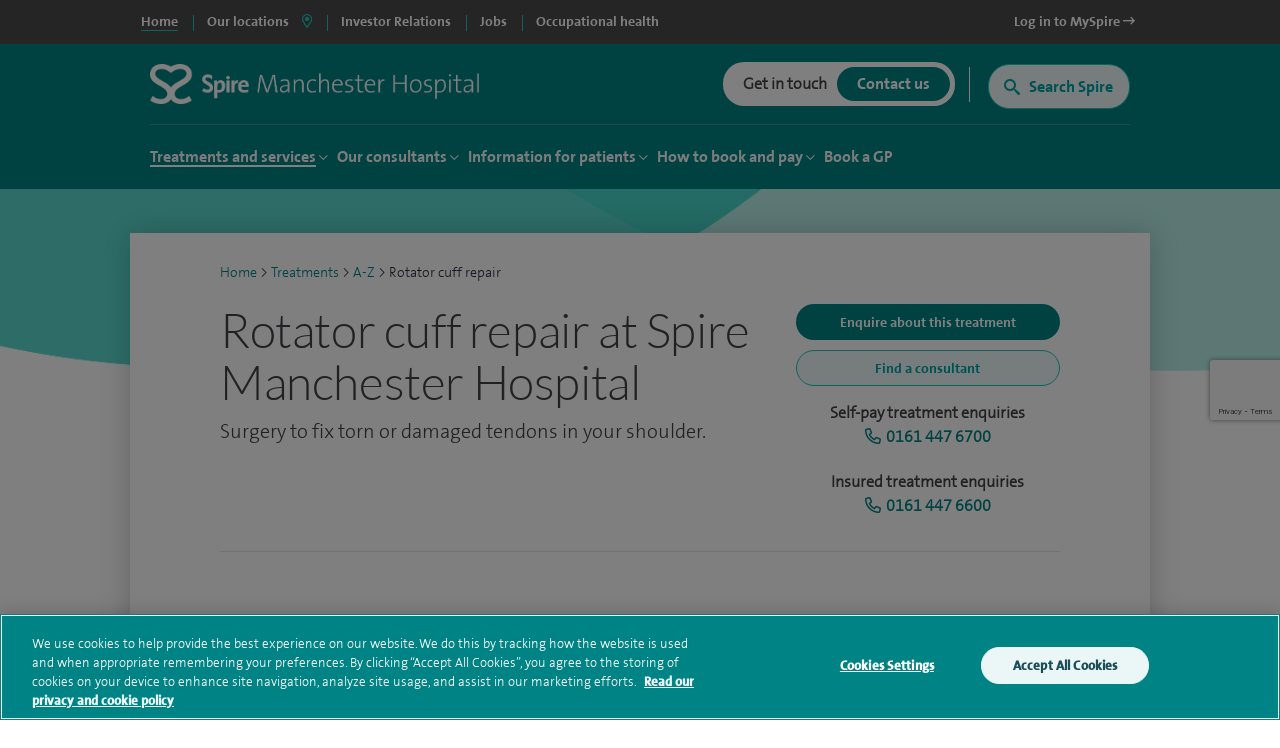

--- FILE ---
content_type: text/html; charset=utf-8
request_url: https://www.google.com/recaptcha/api2/anchor?ar=1&k=6Lfv8L4aAAAAADdoYWGtlR_QIqEIcWcfX67yepp0&co=aHR0cHM6Ly93d3cuc3BpcmVoZWFsdGhjYXJlLmNvbTo0NDM.&hl=en&v=PoyoqOPhxBO7pBk68S4YbpHZ&size=invisible&anchor-ms=20000&execute-ms=30000&cb=w3xlhjkzyjws
body_size: 48652
content:
<!DOCTYPE HTML><html dir="ltr" lang="en"><head><meta http-equiv="Content-Type" content="text/html; charset=UTF-8">
<meta http-equiv="X-UA-Compatible" content="IE=edge">
<title>reCAPTCHA</title>
<style type="text/css">
/* cyrillic-ext */
@font-face {
  font-family: 'Roboto';
  font-style: normal;
  font-weight: 400;
  font-stretch: 100%;
  src: url(//fonts.gstatic.com/s/roboto/v48/KFO7CnqEu92Fr1ME7kSn66aGLdTylUAMa3GUBHMdazTgWw.woff2) format('woff2');
  unicode-range: U+0460-052F, U+1C80-1C8A, U+20B4, U+2DE0-2DFF, U+A640-A69F, U+FE2E-FE2F;
}
/* cyrillic */
@font-face {
  font-family: 'Roboto';
  font-style: normal;
  font-weight: 400;
  font-stretch: 100%;
  src: url(//fonts.gstatic.com/s/roboto/v48/KFO7CnqEu92Fr1ME7kSn66aGLdTylUAMa3iUBHMdazTgWw.woff2) format('woff2');
  unicode-range: U+0301, U+0400-045F, U+0490-0491, U+04B0-04B1, U+2116;
}
/* greek-ext */
@font-face {
  font-family: 'Roboto';
  font-style: normal;
  font-weight: 400;
  font-stretch: 100%;
  src: url(//fonts.gstatic.com/s/roboto/v48/KFO7CnqEu92Fr1ME7kSn66aGLdTylUAMa3CUBHMdazTgWw.woff2) format('woff2');
  unicode-range: U+1F00-1FFF;
}
/* greek */
@font-face {
  font-family: 'Roboto';
  font-style: normal;
  font-weight: 400;
  font-stretch: 100%;
  src: url(//fonts.gstatic.com/s/roboto/v48/KFO7CnqEu92Fr1ME7kSn66aGLdTylUAMa3-UBHMdazTgWw.woff2) format('woff2');
  unicode-range: U+0370-0377, U+037A-037F, U+0384-038A, U+038C, U+038E-03A1, U+03A3-03FF;
}
/* math */
@font-face {
  font-family: 'Roboto';
  font-style: normal;
  font-weight: 400;
  font-stretch: 100%;
  src: url(//fonts.gstatic.com/s/roboto/v48/KFO7CnqEu92Fr1ME7kSn66aGLdTylUAMawCUBHMdazTgWw.woff2) format('woff2');
  unicode-range: U+0302-0303, U+0305, U+0307-0308, U+0310, U+0312, U+0315, U+031A, U+0326-0327, U+032C, U+032F-0330, U+0332-0333, U+0338, U+033A, U+0346, U+034D, U+0391-03A1, U+03A3-03A9, U+03B1-03C9, U+03D1, U+03D5-03D6, U+03F0-03F1, U+03F4-03F5, U+2016-2017, U+2034-2038, U+203C, U+2040, U+2043, U+2047, U+2050, U+2057, U+205F, U+2070-2071, U+2074-208E, U+2090-209C, U+20D0-20DC, U+20E1, U+20E5-20EF, U+2100-2112, U+2114-2115, U+2117-2121, U+2123-214F, U+2190, U+2192, U+2194-21AE, U+21B0-21E5, U+21F1-21F2, U+21F4-2211, U+2213-2214, U+2216-22FF, U+2308-230B, U+2310, U+2319, U+231C-2321, U+2336-237A, U+237C, U+2395, U+239B-23B7, U+23D0, U+23DC-23E1, U+2474-2475, U+25AF, U+25B3, U+25B7, U+25BD, U+25C1, U+25CA, U+25CC, U+25FB, U+266D-266F, U+27C0-27FF, U+2900-2AFF, U+2B0E-2B11, U+2B30-2B4C, U+2BFE, U+3030, U+FF5B, U+FF5D, U+1D400-1D7FF, U+1EE00-1EEFF;
}
/* symbols */
@font-face {
  font-family: 'Roboto';
  font-style: normal;
  font-weight: 400;
  font-stretch: 100%;
  src: url(//fonts.gstatic.com/s/roboto/v48/KFO7CnqEu92Fr1ME7kSn66aGLdTylUAMaxKUBHMdazTgWw.woff2) format('woff2');
  unicode-range: U+0001-000C, U+000E-001F, U+007F-009F, U+20DD-20E0, U+20E2-20E4, U+2150-218F, U+2190, U+2192, U+2194-2199, U+21AF, U+21E6-21F0, U+21F3, U+2218-2219, U+2299, U+22C4-22C6, U+2300-243F, U+2440-244A, U+2460-24FF, U+25A0-27BF, U+2800-28FF, U+2921-2922, U+2981, U+29BF, U+29EB, U+2B00-2BFF, U+4DC0-4DFF, U+FFF9-FFFB, U+10140-1018E, U+10190-1019C, U+101A0, U+101D0-101FD, U+102E0-102FB, U+10E60-10E7E, U+1D2C0-1D2D3, U+1D2E0-1D37F, U+1F000-1F0FF, U+1F100-1F1AD, U+1F1E6-1F1FF, U+1F30D-1F30F, U+1F315, U+1F31C, U+1F31E, U+1F320-1F32C, U+1F336, U+1F378, U+1F37D, U+1F382, U+1F393-1F39F, U+1F3A7-1F3A8, U+1F3AC-1F3AF, U+1F3C2, U+1F3C4-1F3C6, U+1F3CA-1F3CE, U+1F3D4-1F3E0, U+1F3ED, U+1F3F1-1F3F3, U+1F3F5-1F3F7, U+1F408, U+1F415, U+1F41F, U+1F426, U+1F43F, U+1F441-1F442, U+1F444, U+1F446-1F449, U+1F44C-1F44E, U+1F453, U+1F46A, U+1F47D, U+1F4A3, U+1F4B0, U+1F4B3, U+1F4B9, U+1F4BB, U+1F4BF, U+1F4C8-1F4CB, U+1F4D6, U+1F4DA, U+1F4DF, U+1F4E3-1F4E6, U+1F4EA-1F4ED, U+1F4F7, U+1F4F9-1F4FB, U+1F4FD-1F4FE, U+1F503, U+1F507-1F50B, U+1F50D, U+1F512-1F513, U+1F53E-1F54A, U+1F54F-1F5FA, U+1F610, U+1F650-1F67F, U+1F687, U+1F68D, U+1F691, U+1F694, U+1F698, U+1F6AD, U+1F6B2, U+1F6B9-1F6BA, U+1F6BC, U+1F6C6-1F6CF, U+1F6D3-1F6D7, U+1F6E0-1F6EA, U+1F6F0-1F6F3, U+1F6F7-1F6FC, U+1F700-1F7FF, U+1F800-1F80B, U+1F810-1F847, U+1F850-1F859, U+1F860-1F887, U+1F890-1F8AD, U+1F8B0-1F8BB, U+1F8C0-1F8C1, U+1F900-1F90B, U+1F93B, U+1F946, U+1F984, U+1F996, U+1F9E9, U+1FA00-1FA6F, U+1FA70-1FA7C, U+1FA80-1FA89, U+1FA8F-1FAC6, U+1FACE-1FADC, U+1FADF-1FAE9, U+1FAF0-1FAF8, U+1FB00-1FBFF;
}
/* vietnamese */
@font-face {
  font-family: 'Roboto';
  font-style: normal;
  font-weight: 400;
  font-stretch: 100%;
  src: url(//fonts.gstatic.com/s/roboto/v48/KFO7CnqEu92Fr1ME7kSn66aGLdTylUAMa3OUBHMdazTgWw.woff2) format('woff2');
  unicode-range: U+0102-0103, U+0110-0111, U+0128-0129, U+0168-0169, U+01A0-01A1, U+01AF-01B0, U+0300-0301, U+0303-0304, U+0308-0309, U+0323, U+0329, U+1EA0-1EF9, U+20AB;
}
/* latin-ext */
@font-face {
  font-family: 'Roboto';
  font-style: normal;
  font-weight: 400;
  font-stretch: 100%;
  src: url(//fonts.gstatic.com/s/roboto/v48/KFO7CnqEu92Fr1ME7kSn66aGLdTylUAMa3KUBHMdazTgWw.woff2) format('woff2');
  unicode-range: U+0100-02BA, U+02BD-02C5, U+02C7-02CC, U+02CE-02D7, U+02DD-02FF, U+0304, U+0308, U+0329, U+1D00-1DBF, U+1E00-1E9F, U+1EF2-1EFF, U+2020, U+20A0-20AB, U+20AD-20C0, U+2113, U+2C60-2C7F, U+A720-A7FF;
}
/* latin */
@font-face {
  font-family: 'Roboto';
  font-style: normal;
  font-weight: 400;
  font-stretch: 100%;
  src: url(//fonts.gstatic.com/s/roboto/v48/KFO7CnqEu92Fr1ME7kSn66aGLdTylUAMa3yUBHMdazQ.woff2) format('woff2');
  unicode-range: U+0000-00FF, U+0131, U+0152-0153, U+02BB-02BC, U+02C6, U+02DA, U+02DC, U+0304, U+0308, U+0329, U+2000-206F, U+20AC, U+2122, U+2191, U+2193, U+2212, U+2215, U+FEFF, U+FFFD;
}
/* cyrillic-ext */
@font-face {
  font-family: 'Roboto';
  font-style: normal;
  font-weight: 500;
  font-stretch: 100%;
  src: url(//fonts.gstatic.com/s/roboto/v48/KFO7CnqEu92Fr1ME7kSn66aGLdTylUAMa3GUBHMdazTgWw.woff2) format('woff2');
  unicode-range: U+0460-052F, U+1C80-1C8A, U+20B4, U+2DE0-2DFF, U+A640-A69F, U+FE2E-FE2F;
}
/* cyrillic */
@font-face {
  font-family: 'Roboto';
  font-style: normal;
  font-weight: 500;
  font-stretch: 100%;
  src: url(//fonts.gstatic.com/s/roboto/v48/KFO7CnqEu92Fr1ME7kSn66aGLdTylUAMa3iUBHMdazTgWw.woff2) format('woff2');
  unicode-range: U+0301, U+0400-045F, U+0490-0491, U+04B0-04B1, U+2116;
}
/* greek-ext */
@font-face {
  font-family: 'Roboto';
  font-style: normal;
  font-weight: 500;
  font-stretch: 100%;
  src: url(//fonts.gstatic.com/s/roboto/v48/KFO7CnqEu92Fr1ME7kSn66aGLdTylUAMa3CUBHMdazTgWw.woff2) format('woff2');
  unicode-range: U+1F00-1FFF;
}
/* greek */
@font-face {
  font-family: 'Roboto';
  font-style: normal;
  font-weight: 500;
  font-stretch: 100%;
  src: url(//fonts.gstatic.com/s/roboto/v48/KFO7CnqEu92Fr1ME7kSn66aGLdTylUAMa3-UBHMdazTgWw.woff2) format('woff2');
  unicode-range: U+0370-0377, U+037A-037F, U+0384-038A, U+038C, U+038E-03A1, U+03A3-03FF;
}
/* math */
@font-face {
  font-family: 'Roboto';
  font-style: normal;
  font-weight: 500;
  font-stretch: 100%;
  src: url(//fonts.gstatic.com/s/roboto/v48/KFO7CnqEu92Fr1ME7kSn66aGLdTylUAMawCUBHMdazTgWw.woff2) format('woff2');
  unicode-range: U+0302-0303, U+0305, U+0307-0308, U+0310, U+0312, U+0315, U+031A, U+0326-0327, U+032C, U+032F-0330, U+0332-0333, U+0338, U+033A, U+0346, U+034D, U+0391-03A1, U+03A3-03A9, U+03B1-03C9, U+03D1, U+03D5-03D6, U+03F0-03F1, U+03F4-03F5, U+2016-2017, U+2034-2038, U+203C, U+2040, U+2043, U+2047, U+2050, U+2057, U+205F, U+2070-2071, U+2074-208E, U+2090-209C, U+20D0-20DC, U+20E1, U+20E5-20EF, U+2100-2112, U+2114-2115, U+2117-2121, U+2123-214F, U+2190, U+2192, U+2194-21AE, U+21B0-21E5, U+21F1-21F2, U+21F4-2211, U+2213-2214, U+2216-22FF, U+2308-230B, U+2310, U+2319, U+231C-2321, U+2336-237A, U+237C, U+2395, U+239B-23B7, U+23D0, U+23DC-23E1, U+2474-2475, U+25AF, U+25B3, U+25B7, U+25BD, U+25C1, U+25CA, U+25CC, U+25FB, U+266D-266F, U+27C0-27FF, U+2900-2AFF, U+2B0E-2B11, U+2B30-2B4C, U+2BFE, U+3030, U+FF5B, U+FF5D, U+1D400-1D7FF, U+1EE00-1EEFF;
}
/* symbols */
@font-face {
  font-family: 'Roboto';
  font-style: normal;
  font-weight: 500;
  font-stretch: 100%;
  src: url(//fonts.gstatic.com/s/roboto/v48/KFO7CnqEu92Fr1ME7kSn66aGLdTylUAMaxKUBHMdazTgWw.woff2) format('woff2');
  unicode-range: U+0001-000C, U+000E-001F, U+007F-009F, U+20DD-20E0, U+20E2-20E4, U+2150-218F, U+2190, U+2192, U+2194-2199, U+21AF, U+21E6-21F0, U+21F3, U+2218-2219, U+2299, U+22C4-22C6, U+2300-243F, U+2440-244A, U+2460-24FF, U+25A0-27BF, U+2800-28FF, U+2921-2922, U+2981, U+29BF, U+29EB, U+2B00-2BFF, U+4DC0-4DFF, U+FFF9-FFFB, U+10140-1018E, U+10190-1019C, U+101A0, U+101D0-101FD, U+102E0-102FB, U+10E60-10E7E, U+1D2C0-1D2D3, U+1D2E0-1D37F, U+1F000-1F0FF, U+1F100-1F1AD, U+1F1E6-1F1FF, U+1F30D-1F30F, U+1F315, U+1F31C, U+1F31E, U+1F320-1F32C, U+1F336, U+1F378, U+1F37D, U+1F382, U+1F393-1F39F, U+1F3A7-1F3A8, U+1F3AC-1F3AF, U+1F3C2, U+1F3C4-1F3C6, U+1F3CA-1F3CE, U+1F3D4-1F3E0, U+1F3ED, U+1F3F1-1F3F3, U+1F3F5-1F3F7, U+1F408, U+1F415, U+1F41F, U+1F426, U+1F43F, U+1F441-1F442, U+1F444, U+1F446-1F449, U+1F44C-1F44E, U+1F453, U+1F46A, U+1F47D, U+1F4A3, U+1F4B0, U+1F4B3, U+1F4B9, U+1F4BB, U+1F4BF, U+1F4C8-1F4CB, U+1F4D6, U+1F4DA, U+1F4DF, U+1F4E3-1F4E6, U+1F4EA-1F4ED, U+1F4F7, U+1F4F9-1F4FB, U+1F4FD-1F4FE, U+1F503, U+1F507-1F50B, U+1F50D, U+1F512-1F513, U+1F53E-1F54A, U+1F54F-1F5FA, U+1F610, U+1F650-1F67F, U+1F687, U+1F68D, U+1F691, U+1F694, U+1F698, U+1F6AD, U+1F6B2, U+1F6B9-1F6BA, U+1F6BC, U+1F6C6-1F6CF, U+1F6D3-1F6D7, U+1F6E0-1F6EA, U+1F6F0-1F6F3, U+1F6F7-1F6FC, U+1F700-1F7FF, U+1F800-1F80B, U+1F810-1F847, U+1F850-1F859, U+1F860-1F887, U+1F890-1F8AD, U+1F8B0-1F8BB, U+1F8C0-1F8C1, U+1F900-1F90B, U+1F93B, U+1F946, U+1F984, U+1F996, U+1F9E9, U+1FA00-1FA6F, U+1FA70-1FA7C, U+1FA80-1FA89, U+1FA8F-1FAC6, U+1FACE-1FADC, U+1FADF-1FAE9, U+1FAF0-1FAF8, U+1FB00-1FBFF;
}
/* vietnamese */
@font-face {
  font-family: 'Roboto';
  font-style: normal;
  font-weight: 500;
  font-stretch: 100%;
  src: url(//fonts.gstatic.com/s/roboto/v48/KFO7CnqEu92Fr1ME7kSn66aGLdTylUAMa3OUBHMdazTgWw.woff2) format('woff2');
  unicode-range: U+0102-0103, U+0110-0111, U+0128-0129, U+0168-0169, U+01A0-01A1, U+01AF-01B0, U+0300-0301, U+0303-0304, U+0308-0309, U+0323, U+0329, U+1EA0-1EF9, U+20AB;
}
/* latin-ext */
@font-face {
  font-family: 'Roboto';
  font-style: normal;
  font-weight: 500;
  font-stretch: 100%;
  src: url(//fonts.gstatic.com/s/roboto/v48/KFO7CnqEu92Fr1ME7kSn66aGLdTylUAMa3KUBHMdazTgWw.woff2) format('woff2');
  unicode-range: U+0100-02BA, U+02BD-02C5, U+02C7-02CC, U+02CE-02D7, U+02DD-02FF, U+0304, U+0308, U+0329, U+1D00-1DBF, U+1E00-1E9F, U+1EF2-1EFF, U+2020, U+20A0-20AB, U+20AD-20C0, U+2113, U+2C60-2C7F, U+A720-A7FF;
}
/* latin */
@font-face {
  font-family: 'Roboto';
  font-style: normal;
  font-weight: 500;
  font-stretch: 100%;
  src: url(//fonts.gstatic.com/s/roboto/v48/KFO7CnqEu92Fr1ME7kSn66aGLdTylUAMa3yUBHMdazQ.woff2) format('woff2');
  unicode-range: U+0000-00FF, U+0131, U+0152-0153, U+02BB-02BC, U+02C6, U+02DA, U+02DC, U+0304, U+0308, U+0329, U+2000-206F, U+20AC, U+2122, U+2191, U+2193, U+2212, U+2215, U+FEFF, U+FFFD;
}
/* cyrillic-ext */
@font-face {
  font-family: 'Roboto';
  font-style: normal;
  font-weight: 900;
  font-stretch: 100%;
  src: url(//fonts.gstatic.com/s/roboto/v48/KFO7CnqEu92Fr1ME7kSn66aGLdTylUAMa3GUBHMdazTgWw.woff2) format('woff2');
  unicode-range: U+0460-052F, U+1C80-1C8A, U+20B4, U+2DE0-2DFF, U+A640-A69F, U+FE2E-FE2F;
}
/* cyrillic */
@font-face {
  font-family: 'Roboto';
  font-style: normal;
  font-weight: 900;
  font-stretch: 100%;
  src: url(//fonts.gstatic.com/s/roboto/v48/KFO7CnqEu92Fr1ME7kSn66aGLdTylUAMa3iUBHMdazTgWw.woff2) format('woff2');
  unicode-range: U+0301, U+0400-045F, U+0490-0491, U+04B0-04B1, U+2116;
}
/* greek-ext */
@font-face {
  font-family: 'Roboto';
  font-style: normal;
  font-weight: 900;
  font-stretch: 100%;
  src: url(//fonts.gstatic.com/s/roboto/v48/KFO7CnqEu92Fr1ME7kSn66aGLdTylUAMa3CUBHMdazTgWw.woff2) format('woff2');
  unicode-range: U+1F00-1FFF;
}
/* greek */
@font-face {
  font-family: 'Roboto';
  font-style: normal;
  font-weight: 900;
  font-stretch: 100%;
  src: url(//fonts.gstatic.com/s/roboto/v48/KFO7CnqEu92Fr1ME7kSn66aGLdTylUAMa3-UBHMdazTgWw.woff2) format('woff2');
  unicode-range: U+0370-0377, U+037A-037F, U+0384-038A, U+038C, U+038E-03A1, U+03A3-03FF;
}
/* math */
@font-face {
  font-family: 'Roboto';
  font-style: normal;
  font-weight: 900;
  font-stretch: 100%;
  src: url(//fonts.gstatic.com/s/roboto/v48/KFO7CnqEu92Fr1ME7kSn66aGLdTylUAMawCUBHMdazTgWw.woff2) format('woff2');
  unicode-range: U+0302-0303, U+0305, U+0307-0308, U+0310, U+0312, U+0315, U+031A, U+0326-0327, U+032C, U+032F-0330, U+0332-0333, U+0338, U+033A, U+0346, U+034D, U+0391-03A1, U+03A3-03A9, U+03B1-03C9, U+03D1, U+03D5-03D6, U+03F0-03F1, U+03F4-03F5, U+2016-2017, U+2034-2038, U+203C, U+2040, U+2043, U+2047, U+2050, U+2057, U+205F, U+2070-2071, U+2074-208E, U+2090-209C, U+20D0-20DC, U+20E1, U+20E5-20EF, U+2100-2112, U+2114-2115, U+2117-2121, U+2123-214F, U+2190, U+2192, U+2194-21AE, U+21B0-21E5, U+21F1-21F2, U+21F4-2211, U+2213-2214, U+2216-22FF, U+2308-230B, U+2310, U+2319, U+231C-2321, U+2336-237A, U+237C, U+2395, U+239B-23B7, U+23D0, U+23DC-23E1, U+2474-2475, U+25AF, U+25B3, U+25B7, U+25BD, U+25C1, U+25CA, U+25CC, U+25FB, U+266D-266F, U+27C0-27FF, U+2900-2AFF, U+2B0E-2B11, U+2B30-2B4C, U+2BFE, U+3030, U+FF5B, U+FF5D, U+1D400-1D7FF, U+1EE00-1EEFF;
}
/* symbols */
@font-face {
  font-family: 'Roboto';
  font-style: normal;
  font-weight: 900;
  font-stretch: 100%;
  src: url(//fonts.gstatic.com/s/roboto/v48/KFO7CnqEu92Fr1ME7kSn66aGLdTylUAMaxKUBHMdazTgWw.woff2) format('woff2');
  unicode-range: U+0001-000C, U+000E-001F, U+007F-009F, U+20DD-20E0, U+20E2-20E4, U+2150-218F, U+2190, U+2192, U+2194-2199, U+21AF, U+21E6-21F0, U+21F3, U+2218-2219, U+2299, U+22C4-22C6, U+2300-243F, U+2440-244A, U+2460-24FF, U+25A0-27BF, U+2800-28FF, U+2921-2922, U+2981, U+29BF, U+29EB, U+2B00-2BFF, U+4DC0-4DFF, U+FFF9-FFFB, U+10140-1018E, U+10190-1019C, U+101A0, U+101D0-101FD, U+102E0-102FB, U+10E60-10E7E, U+1D2C0-1D2D3, U+1D2E0-1D37F, U+1F000-1F0FF, U+1F100-1F1AD, U+1F1E6-1F1FF, U+1F30D-1F30F, U+1F315, U+1F31C, U+1F31E, U+1F320-1F32C, U+1F336, U+1F378, U+1F37D, U+1F382, U+1F393-1F39F, U+1F3A7-1F3A8, U+1F3AC-1F3AF, U+1F3C2, U+1F3C4-1F3C6, U+1F3CA-1F3CE, U+1F3D4-1F3E0, U+1F3ED, U+1F3F1-1F3F3, U+1F3F5-1F3F7, U+1F408, U+1F415, U+1F41F, U+1F426, U+1F43F, U+1F441-1F442, U+1F444, U+1F446-1F449, U+1F44C-1F44E, U+1F453, U+1F46A, U+1F47D, U+1F4A3, U+1F4B0, U+1F4B3, U+1F4B9, U+1F4BB, U+1F4BF, U+1F4C8-1F4CB, U+1F4D6, U+1F4DA, U+1F4DF, U+1F4E3-1F4E6, U+1F4EA-1F4ED, U+1F4F7, U+1F4F9-1F4FB, U+1F4FD-1F4FE, U+1F503, U+1F507-1F50B, U+1F50D, U+1F512-1F513, U+1F53E-1F54A, U+1F54F-1F5FA, U+1F610, U+1F650-1F67F, U+1F687, U+1F68D, U+1F691, U+1F694, U+1F698, U+1F6AD, U+1F6B2, U+1F6B9-1F6BA, U+1F6BC, U+1F6C6-1F6CF, U+1F6D3-1F6D7, U+1F6E0-1F6EA, U+1F6F0-1F6F3, U+1F6F7-1F6FC, U+1F700-1F7FF, U+1F800-1F80B, U+1F810-1F847, U+1F850-1F859, U+1F860-1F887, U+1F890-1F8AD, U+1F8B0-1F8BB, U+1F8C0-1F8C1, U+1F900-1F90B, U+1F93B, U+1F946, U+1F984, U+1F996, U+1F9E9, U+1FA00-1FA6F, U+1FA70-1FA7C, U+1FA80-1FA89, U+1FA8F-1FAC6, U+1FACE-1FADC, U+1FADF-1FAE9, U+1FAF0-1FAF8, U+1FB00-1FBFF;
}
/* vietnamese */
@font-face {
  font-family: 'Roboto';
  font-style: normal;
  font-weight: 900;
  font-stretch: 100%;
  src: url(//fonts.gstatic.com/s/roboto/v48/KFO7CnqEu92Fr1ME7kSn66aGLdTylUAMa3OUBHMdazTgWw.woff2) format('woff2');
  unicode-range: U+0102-0103, U+0110-0111, U+0128-0129, U+0168-0169, U+01A0-01A1, U+01AF-01B0, U+0300-0301, U+0303-0304, U+0308-0309, U+0323, U+0329, U+1EA0-1EF9, U+20AB;
}
/* latin-ext */
@font-face {
  font-family: 'Roboto';
  font-style: normal;
  font-weight: 900;
  font-stretch: 100%;
  src: url(//fonts.gstatic.com/s/roboto/v48/KFO7CnqEu92Fr1ME7kSn66aGLdTylUAMa3KUBHMdazTgWw.woff2) format('woff2');
  unicode-range: U+0100-02BA, U+02BD-02C5, U+02C7-02CC, U+02CE-02D7, U+02DD-02FF, U+0304, U+0308, U+0329, U+1D00-1DBF, U+1E00-1E9F, U+1EF2-1EFF, U+2020, U+20A0-20AB, U+20AD-20C0, U+2113, U+2C60-2C7F, U+A720-A7FF;
}
/* latin */
@font-face {
  font-family: 'Roboto';
  font-style: normal;
  font-weight: 900;
  font-stretch: 100%;
  src: url(//fonts.gstatic.com/s/roboto/v48/KFO7CnqEu92Fr1ME7kSn66aGLdTylUAMa3yUBHMdazQ.woff2) format('woff2');
  unicode-range: U+0000-00FF, U+0131, U+0152-0153, U+02BB-02BC, U+02C6, U+02DA, U+02DC, U+0304, U+0308, U+0329, U+2000-206F, U+20AC, U+2122, U+2191, U+2193, U+2212, U+2215, U+FEFF, U+FFFD;
}

</style>
<link rel="stylesheet" type="text/css" href="https://www.gstatic.com/recaptcha/releases/PoyoqOPhxBO7pBk68S4YbpHZ/styles__ltr.css">
<script nonce="lnvlMIiPIqLmWo_e4EHJ_w" type="text/javascript">window['__recaptcha_api'] = 'https://www.google.com/recaptcha/api2/';</script>
<script type="text/javascript" src="https://www.gstatic.com/recaptcha/releases/PoyoqOPhxBO7pBk68S4YbpHZ/recaptcha__en.js" nonce="lnvlMIiPIqLmWo_e4EHJ_w">
      
    </script></head>
<body><div id="rc-anchor-alert" class="rc-anchor-alert"></div>
<input type="hidden" id="recaptcha-token" value="[base64]">
<script type="text/javascript" nonce="lnvlMIiPIqLmWo_e4EHJ_w">
      recaptcha.anchor.Main.init("[\x22ainput\x22,[\x22bgdata\x22,\x22\x22,\[base64]/[base64]/[base64]/KE4oMTI0LHYsdi5HKSxMWihsLHYpKTpOKDEyNCx2LGwpLFYpLHYpLFQpKSxGKDE3MSx2KX0scjc9ZnVuY3Rpb24obCl7cmV0dXJuIGx9LEM9ZnVuY3Rpb24obCxWLHYpe04odixsLFYpLFZbYWtdPTI3OTZ9LG49ZnVuY3Rpb24obCxWKXtWLlg9KChWLlg/[base64]/[base64]/[base64]/[base64]/[base64]/[base64]/[base64]/[base64]/[base64]/[base64]/[base64]\\u003d\x22,\[base64]\\u003d\\u003d\x22,\x22IGTCvsKzwp0Gwq8MPsKZwpXCiwEEw7DDpMO0BDrCpz8Xw5dCw5XDvsOFw5YUwq7CjlAww5Ukw4k2fGzChsOZG8OyNMOJH8Kbc8K+Cn1wZxBCQ3/CnsO8w57ClkdKwrBswovDpsORQcK/wpfCoyA1wqFwaW3DmS3DjRYrw7waPSDDowwuwq1Hw4ZoGcKMR35Iw6EiTMOoOUknw6hkw6DCqlIaw4dow6Jgw4rDuS1cAxB0NcKncMKQO8KSfXUDbsONwrLCucOew6IgG8KLBMKNw5DDucOqNMOTw6TDkWF1JMKiSWQJdsK3woR/XmzDssKmwqBMQVBlwrFAZ8OPwpZMWcO0wrnDvEcGeVcjw5wjwp00B3c/Y8OeYMKSFADDm8OAwrDCvVhbIMK/SFIzwpfDmsK/[base64]/CpMKNwp5Nw5rCosOzYcOZdcK6w5TCggpHK1fDoAwKwq47w6bDjsOmaSRhwrzClUlxw6jClsOwD8OlVcKvRApIw5rDkzrCsVnConFWWcKqw6BsUzEbwqdSfibChzcKesKrwqzCrxFkw7fCgDfCp8OHwqjDiBDDrcK3MMKsw6XCoyPDq8OEwozCnEnCvz9Qwq0/wocaAkXCo8Oxw4fDgMOzXsOmDjHCnMOZXSQ6w6cqXjvDqSvCgVk2EsO6Z2HDvELCs8KuwrnChsKXVVIjwrzDvsKiwpwZw4AZw6nDpCvCqMK8w4Rrw6F9w6FIwqJuMMKRLVTDtsOzwqnCocOtEsK4w5PDnkcNdMOLXVXDgVROYcKrHsO6w7Z+VlpEwoluwq/CucOIRlPDlsKaGsOSDMO6w6rCkCZAc8K+woxAO1/CiGTChx7DvcKnwrViHj/CtsKFworDnDdjWcOsw5HDvsKVel3DicKewpJlMWFXw446w4rCnsOzHcOGw7bCr8O3w6Mkw5ltwoAkw7bDqsKSTcOKQnzDj8KyXlIPHVjChgpRdw/CoMKEY8O2wqEQwo5Sw69+w6XCtcK/wotIw5fCgsKAw7xow7XDgMONwol4A8KVHcOwT8O/Ik5AIyLCpMOGAcKDw63DgcKfw6XCnlFkwrTCpUcXHmfCnF/DoXrDpcO0WxbCrcK7My4EwqbCiMK/wq9ZZMK8w4oYw5ouwogeLA1xQ8KiwqxnwrTDlQPDrcKQDFTCkgXDpcKrwqhjW2RBHSDCmcOQK8K3ecKAScOnwoExw6PDs8OpGsOmwqhwJMO/[base64]/[base64]/DpcO1w67CkcOhwrPCgS5Dw5fCtMKVwoJ8wpTDpj5awpbDisKNw75+wrseK8KXNcO1w4PDo2hBazdXwp7DuMK7wrHCj3/DkX/DggfClFbClBDDrHcIwpQccAfCh8K+w4LClMKQwpNKDxPCuMK+w6nDl2x9DsKWw4vCly5+wpZSP34HwqwdClHDqnMXw7QkEX5WwqvCoHAOwp1+FcKcVRTDj2zCt8Orw5PDrsOZa8KPwp0Wwq/CncK+wpNAB8OZwpLCv8KNOsKedTnDkMOgPC3DsmBaG8KBwrPCmsOEZMKvZcKwwoHCq3nDjSzDtwTCrQjCtcOJEh8qw7NAw4TDjsKFdF/DinHCtyUGw5rCmMK7GsKiwrcxw5ZWworClsOyVsOxBlvCosKBw5HDniHCoG/Ds8Kkw7JuGMKffVMcU8OqNMKaFcKmM1cmLcK4wochFXvCjsObY8OPw7k+wps9Ql57w4RlwpTDrMK/bMKTwo0Vw7TDpcK8wo/DknUvWcKxworDuF/DgcOiw54QwoIvwp/CkMOXw6rDiTdkw7ZiwppOw6fCqRLDhFlfZGIfOcKKwqIHbcOLw57DsjrDg8Oqw7x1YsOOE13CocKxHhAZYiFxwoFUwptnbWLDr8OKY1XCsMKqdUBiwr02DsOow4bClz/Ci3vDjTTDi8K6wrTCrcO5aMK7VX/Dm2VTwoFnbcOzwqcfw4gXFMOgHRjDvcK9ScKrw5bDgMKofFE4BcOiwqLDhGUvwoHDjRzDmsKvMMO2SQbDjCfCpinClMO/dU/DljBow5JHPh1nOsOUw784XcKkw73CuEHCoFvDiMKBw4LDkh51w7LDgQxmOcOZw63CtjvCmj9Tw6rClXshworCl8KcT8OnQMKIw7nCqXB6cSrDgF59wpxtOynChRM2wo/CjMK6bk9iwoFZwpZ6wrkIw54qLcO2dMKUwqlgwq8nHDTDhn59E8OZwpfDrStawqtvwoPDmsO2XsKAVcOzWWAqwpdnwobCucK8I8KfOEwoPcOSOmbCvUXDrzzDs8KEU8Oyw7sDBsO5w5DCqUo+wrTCu8O7ccKFw47Cuw/DkW9XwroHw58+wqRuwoEQw6JoV8K8UcKfw5nDvsOkOsKnH2LDgBE1AcO1wqfDqsOXw4ZAc8OhNMOEwpDDhsONL2lZwoHCkHXDmcOTBMOGwpDCuzrDtTdpRcOZHRp9FsOow5wQw5Y0wo/CtcOoFg5Xw4XCg23DiMKeayVew6DCthrCq8O9wrvCsXLCuh0xIlPDmzYYFMK3wr3Cpw/Dq8OoMDrCrhFvDU9CeMKvXH/CkMKlwpB0wqQuw75OJsKfwr/Dj8OIwp7DrmbDmW9iEsKyIsKQI13ClsKIVn1tQsOLcVtwJjbDiMOzwrHDgn/DkMOPw4oiw5g+wpx6wok3aHDCm8ODGcK5FsOmKsKCQMKrwpMvw4lAW2wHC24+w4fDgWPDl3sZwoXDsMOxRA8sFyvCoMK1Mw1GMcKFahnCjMKaBSoTwr0twpHCuMOFamXCqTHDq8K6wrnDn8KGfUzDnAnDq2PDhcO/BnvCiUcHLEvCripLwpTDv8OjeU7DvCwtw7fCqcKkw67Cg8KnRDhPdCsqBMKdwpNVJsOoOUN+wq0pw6/Dlm/DtMOfwqo3VUYawplXw7Adw6TDqBbCqsKmw6wVwp8Uw5TDmEd1PDvDuyXComtjG1EQTcKuwqtpS8KJwoXCncKsSsKmwofCksKwNR1IAAvDpcOowr4XQUXDplkwfyRCOsKNKQjCo8Oxw5EaHGR1fV/CusKlHcK4AcKRwrDDuMOjCkrDvzPDlz0JwrDDusO+IjrCpCggOkHDtwgHw5EIKcOhCgHDuT7DhsKwXzk/LWbDiQ4Owo9CcUUmw4p5wr8VMGrCp8Omw67Cp0wBNsKSZsKBFcOkd1xNEcK1EcKmwoYOw7jCthVyPjDDjBoyBcOeIVIiOBJ3QjYJL0nCsnfDjTHCiCEHwqBXw5hXQsKmLG43NsKbw7TCicOfw7/CuXpOw5gwbsKbRcOKa0PCpEsCw6tqPDbDhVzCncO6w4/ClWhrUxLDhipfVMKKwrJ/FwZmE01JUn9jI3XCo1rCoMKtLh3DjA/DjEXCol3DiA3Do2fCqm/DlsKzVsKlBhXDh8KAYGM1MiJ+UTvCoEM/fwxRN8Kjw5fDpcKRdcOAecOsDcKIYDASfmlIw4jCssOGBWh8w7/Dll3CmMOAw5PCqE7CpVkYw5JHw6g+KMK0w4bDoHUnwqrDnVXCgcKeBMOFw5gDDMKbeixTCsKTw4JAwrHDnDfDusOew4HCi8K3w7oZwoPCsG/[base64]/CiXvCkzweMsK7wofDiAPCpcOZDMKCU1IWQMOow7oaWi3Cg3rCsEl1JsOuD8O+wq/[base64]/eVHDssKMLTZGw6XCgxLCpMK0wrJTZTDDjMOyHW/Cn8ORBGgPKsKsfcOWw65OY3TDj8Ogw7zDlQvCq8OpQsK1ZMK9UMOyegEPI8KlwofCoF0Kwqk2BAvDuxTCrm3CvcOSFFc5w5/[base64]/[base64]/DvhUVBUbClsKhw6HDhBp9w5DCvMOPw550wpbDssKxw6XCiMKYR207w6fCtgLDvlQ3w7jDmsKBwrZsNcK/w7UPfsKQwrRfA8KFwpTDtsKcLcO3RsKlw4XCnBnDqsOGw6wle8OzbcKsYMOsw7XCoMOPPcOpawbDjBEOw5F3w7TDhMOrG8O/[base64]/Cgm1zw5XDjXPChcK5w6nDvyE6MBYLwqDCnybCgcOXw6Iew4xlw7HCjMOWwqMKCwnCp8K8w5E+w55Lw77CqMKLw4TDgWRCdThowqxbDXssWjbDrcK/wrV4a2ZGZmkywq3Cim7Ct2PDhRPCrSHDrMK8UzoRwpXDrwJew5/CisOGFD3DoMOHb8K6wqFoQsKpwrRLLhbDjn7CjnTDlmUEw65jwqh4R8KNw7xMwpZlFkZBw7PClGrDsUMTwr9UehHDhsKhTghawoMgScKJSsOew5LCqsKbfUs/woNEwq17OsOHw6puLsKzw48Mc8KfwosaV8OuwpI1J8KRB8OEN8KCFsOWf8OnMTTCmMKPw6BUw6PDoR3Cln/[base64]/aBbDm0wKWcOhPyMVQMKLwrAYw7vDg8OHWTbDhQHDkQjCn8OWPRjCnMOzw6jDpmPCosO8wpvCtTdpw4XCisOaLxcmwpIJw6InLUjDuVJ5FMO3wp5awrXDkxR1wo11ZcOpRsKrw6jCk8KTw6PCoF95w7FZwqHCjcKpwoXDjVrCgMOtDsOvw7/CgyBheBA8MlTCksKvwoBDw7h2wpdnCsK7KsKEwqLDhi3DiDUxw5AONVfDpsKSwotvd11HEsKKwpIQXcOyZnRIw7kywo1DBQvDgMOtw4rCssOcGyl2w5jDhcKkwrzDoCDDkkfCpVvCosOQw6h0w644w6PDlUjCgXYlwoEqLAzDlsK7FTLDlcKHHB/CucOgQMK+dE/DlcK+w6bDnl9mPMKnw63CiyEfw6F3wp7CkTcDw4wXWANrLsO/wrFDwoMhwqgDUEJZw4Rtw4ZaWjtvA8K2wrfDg0JmwppYaRJPXGnCv8O0w6t5ZcObGsKrLsOYPcKRwq/CkCw+w5rCh8KINMKrwrJ+IMOCDAFoNWVwwohSw6NENMOtBGLDlSdQCsOUwrDDjsOTwrghBifDvMO/UG9lAsKOwoHCm8K3w6rDgcOYwovDkcODw53CukhLTcKEwog5XQ4Fw67DoDjDpcODw63Dl8K4U8OCwqfDr8Ogw5rCjl19w5gmLMOXwrU8woR7w7TDisOyFU3Dn3TCnjVYwoIqPMOPwo/DgcKIfcOlwo/Ci8Kfw7cSFyrDjsOjwo7CtsOIPHrDplNQwovDoC9/[base64]/DuMOmAzE7XHhGwrVeesK9wqLDqcO5wrNsfsKIw650WcOQwpoqccO/eETDncKxVRzCgsO2EGM7SsO2w5BVLiJRBFTCqsOBH2ALNjzCsUMYwoTCsAd3wqbCmjjDow0Dw57CpsOTJT7Cs8OENcKdw7IjPMK/wqp2w5EcwqTCh8OawpMYTSLDp8OtPF4wwpDCjilvBsOsESPDp3U4fxfDgMOecELCtcKcw6V7wo/[base64]/TFlxVHjCisOkd8KKw58FF8K2wp5mwpVywqMxZcKUwpfCqcO5wrEuYsKKecO6QhTDmcK4wo7DnMKbwrTCsXNbJcKLwr3Cq3gSw43DvsKSEsOjw6LCusO5Rmxsw4jCpBU0wozCqcKYQXETccO9cT/[base64]/CjsKmwrdmwqbDscKOw5l+w5zDtWcjw4BRV8KFb8OsRcKuwpDCnsKkPAbCl2EowoB1woI5wpkCw60EM8KFw7nDkyN9EMKyWnvDq8KyAkXDm31iQWLDuAbDi2bDn8OEwrFHwqRPEg/DnxMtwo7CiMKzw5ptesKUYwPDuD/CncOgw4AcQsOyw6Fxe8ODwqnCp8Oxw47Dv8KuwrNvw6oxf8OzwrUXwrHCoABGA8O1w4PClTxSw67Cm8KfOhNDw4ZYwqPCucKKwrcnIsKLwpovwqLDicO2LcKCF8Odw7s/Ix7CjsOYw58/Iz/ChUXCjSA2w6rCsk1iwoPCrcKwM8OcDRUnwqjDmcKpP2XDqcKPMUXDshbDtT7Dk34YXMKMRsOCesODwpRHw6dOwq/DisK9wo/DohbCjcOTw6Uyw4vCmnfDoX53Mi0OEhHCj8Kjwq1fHMOVwocMwrZYwqktSsKTw67CtMOSaDpVIsONwpRZw7LCqCVHEsOKSn7Cl8KjNsKvWsO1w5RVw71XX8OeH8KYE8OKw4rDk8Kvw4/CoMOKDB/Ct8OEwp4Nw7/DiWt9wrpXwrbDojwrwrHCtkRYwoPDscKxEgs/A8Oxw6lxa0zDrVfDh8KZwpQVwqzCkl/DgcKqw4U0UQcswqEtw7rCq8KSWcKswrDDhsOhw7cmw5DCksKFwqgVLMKQwrkLw47CrCYJCSI1w5DDlmEsw7HClMKhcMOJwpQZGcOVdsK+wo0PwqbDo8Obwq/DiRjDtgvDsRnDsQ/CnMOdbkbDqMOPw7ZMYxXDpCjCgEDDoxfDjx8rwq/Cu8O7ClAZwpMOw7XDjsOBwrd9DMKue8KXwpkew5ohBcKKw6XCuMKpwoNDd8KoSjrCsWzDqMKAVA/[base64]/Dmy7ChMOgwq7CjcKbw4TCl0jDg8OvwocHFMKkbcK7ank3w5lBw508PXpuEMKOZWTDnC/DsMKqQEjDkmzDt3g/TsKtwqfChMKBwpJOw6INw4wqYcOzTMK6TsK4wqkEPsKHwr8ZalrCq8KtOsOPw7fDh8OuLcKQAAvCrRpkw6FtRxLChStgI8KCwrjDuD3Dkz96CsORW3rCsAbCncOMScKlwqbDhHFxGcO1GsKXwqESwrvDi3jDqzVow6nDt8KqVcOgOsOJw7F4w5xkLcOdBQp/w5AfIBPDmcKow5FtGMOVwrLDpEBeBsO1wrLDosOvw7jDhmowfcK9K8ObwoQSP2oVw70RwpjDl8KvwqhHf37Cmy3DhMObw5UxwpEBwqHClhwLWMKsU091w7jDpU/Cp8OXw4pQwqTChMOHJWdxTsOZwo/DksOqJsOVw5NOw6oMw7VoGcOpw5/CgMO+w6zCssOrwqIIKsORKXrCtnVzwrMSw6NEVcKABXtZWBfDr8KkQTN9Jk1GwrQ7wr7CrhnCnExuw7ENHcObGcOZwqNtEMOvPktEwoPCosKRLMO9wrrDqn5pAsKLw6nCj8OvXzPCpsO3X8OGw5XDlcK2JcO/[base64]/[base64]/[base64]/DmsO7TsK5GcOFw7rCpMKZanjCgmVxw73DqMOQwrbCq8O0fxTDqXrDusOswqcyVy/CscO2w7DCo8KZP8KNw5t+D37ComVILhbDmsOOD0HDq37Dg1kHwrd3ByDCmHd2w7/DrBFxwpnCtMO7wofCjBTDucKfw7llwpvDicOjw589w5YSwpLDsT7CosOqAWMuUsK2Mgw+GcOVwpTCq8OZw5bCpMK/w43Cn8KSQmHDt8KbwrTDtcOsYBMsw5lYNCN1AMOsA8OofMKpwrN2w7tIGBJTw7zDiU1Rwocsw6vCkzUYwpDCrMK1wqbCpRMZcT8iYSHCl8OvPQoAwqRFUMOHw6Z2WsOQCcK0w7fDvhnDlcOkw4nCjARcwqrDqV7CkMKRIMKOw5DCkhhrw5s+BcO4wpYXMA/CmWN/QcOww4/DjsOuw5rCigJUwqBgPm/Dp1XCvHHDlsOVPjgDw73ClsOUw4DDvMK9wr/CnMOqDTDCkcKLwpvDmmEPwrfCqWbDiMOKVcK7wrrDiMKEITDDl23DvMKnKMKQwpzCvnhaw5vCoMOQw49eLcKuQmrCmsK6Pl1Qw4zCsidaFsOKwp0FaMKkw5gLw4stw7ZBwrh4TMO8w77CjsK/wqrCg8KiLkXDnTjDklLCvB5OwrXDpxAkfcKRw6pkY8K8ICEhBBNCEcOcwpvDisKlw5nCmMKIWsOVOUgTFsOXTVsSwrnDgMO/wofCssOqw6kbw54ZMsODwp/DmALDrkUpw6BYw6UQwr7CgWkrI2xLwq91w6/Ck8KaR1QMKsO+woccN29TwpVUwoYFTXJjwo/Cv1HDqVMXRcKQdTvCn8OXEmhXHkTDmcOUwoLCtSBQXsOow5zClSRMKVjDuS7DqVA9wo1HMsKawpPCp8KIBT0mw7bCrQHCgiMnwqJ+w6fDqVYUQ0RBwrzCkcOrIsKoC2TDkH7Dl8O7woTDsmIYUcOlZS/DhC7CrcOtw7hZRi7Cg8OARjI9LBXDscO7woRRw6zDhsK9w5rCtcOXwonCvi7CvWVoD2Vtw4nCuMOjJQ3DnsOkwqdIwrXDvcOtwqXCosOtw7TCvcOGw6/Ch8KhFMO0Q8KOwpXCp1dJw7bCvgU2ZMOODFllI8K+w6QPwo9Sw5TCocOBN3dQwokAUMKHwrxww7LCjHnCo3nDtkphwonClVdSw4ZTEBPCs1fDi8OYPsOHWG4ufsOPfsOxN33DjRHCqcOVQRXDrMO1wq3CoicRQcOjaMONw6Usd8OPw6rCoAk/[base64]/CoTvDvcOeLcK/[base64]/ClinDsh9Hw6TDkcOZC3XDuHlIdVPChmrCuk9fwqNFw6jDuMKmw7XDm2jDnMKBw5LCtcOGw5pJP8O/[base64]/TU3CqRLDii3Cm8K4McKow7wEfsKjIsOYVsK2QEtoJ8O0LUxOHTHCtwXDihJFLMOdw6rDmsK0w4INEm7DpFImwqLDtC7CmBpxw7DDn8KiPCbDnFHCjMOMK0LDnlrCm8OUGsO/b8Kxw5XDqMK+wpRpw7bCtcKORCrCriXCnGTCkFRow5XDh1YUTm4RIsOPZcKUwoXDv8KHFMOlwpECGsKuwr/DhcK4w4LDnMK9wrrCoBTCqi/CnGlJP1TDlBXCmwnCocO1cMK1fkkpKH/[base64]/CmwHCtsKTwoXCmRIxwrtAw7PDpMKRwqvClyfDsz46wqvCj8Krw7AiwoXDmx0Rw6/ClVNLHsOEKMOPw6dDw7BOw7rCqcOQEilSw7d3w5HCmGbDknfDgUHCjFgFwpohcMOAAmrDigBBYlonb8KywrDCoBN1w6HDqMOKw6jDqmYEIF8Cwr/DtWTDtAYpAAwcWcKJwr1HfMK1w7XDoBkqOMOKwrvCgcKJQcOyDcOvwqhcRcOBIw9pZcKxwqbCl8KYw7V9w6YQQy/[base64]/DgMO+a8KlUcKDG8KYCcOkw47CkS8Nw4Ibw4ACwr/[base64]/bTUcwqlTwrnDkCsuT8ODMMK8aMKxw4vCu8OWQCDCp8OvM8KUE8K0wpk/w4N1wr7CnMO8w7d2wojCn8ONwr0pwqXCsE/DvGEowqMYwrddw5LDvCJ1b8K1w43CqcK1BlhQc8Knw4pRwo/DmGRnwqPDpsOpw6XCgcKtwoDDuMKzMMKkwop9wrQbwqR2w7XCqBsUw6zCh1nCrHTCokhRe8OHw45IwpooUsOEwoTCpsKzaR/CmiYGUQrCncOxEMKDw4XDtRDChCIPe8O4wqhow4oFPA1mwoPCm8OMbcO9D8KCw4ZUwp/Dn03DtMKnHhbDsTjCgMOdw5UyJjbDml5iwq8Ow7cBL0zDtMK2w5dgMH3Cs8KiSiDCgkINw6LCjwLCsULDjksiwobDmyTDuV9TMWN2w7LDjTvChMKxeBBkQsOJBETCjcO6w6/DpBzCkMKvQUdyw7dUwrdzVjTChmvDkcOXw4A2w7LChj/CgRx+wpDDnBtLMVg8wogBwqnDr8O1w4UDw7VgTcO0WnEeIyZ4SlTCtcKIwqUTw5Eiw6zDtcOBDsKsScKWHlXCrUXDuMOFQl43A0INw6JUFj3DjMOXU8KZwpXDi2zCisKtwp/Dh8KtwpLDlS7DmsKhSFrCmsKzwqDDssKgw6zDkcO2OCrCtnDDiMKWw5TCkcOVR8OMw5DDrho5LAZEbsOoaW5ZEMOzRMOwBFwqwprChsOUV8KlWmw/[base64]/w7jCjU9BQsO0P8KoY1bCmEcBEUTDlVDDpMO1wq0Td8KDWcKiw4J8JMKDPsK+wr/Cs3vClMOWw6Q2R8O0SDQrO8OVw7/CtcOPw77Cnxl8wrV4wo/Cp00Cchxcw4/CkATDuV8PQD4FEjlNw6DDtTZjCkh6esKhw7oMwr3Ci8OKb8OLwpNjMMKRPsKAK1lawr/DvRfCqcKpwrLCtCrDu3vDpW0mIgEFXSIKS8KYwr5gwrNYDT5Sw5/CiREcw7vDmHM0woUNcxXCkBMgwprCgsO/w5xcT0DClXjDjsKIFsKpwo3DtGE6Y8KzwrzDqsKOG2ohwpXCl8ORT8OpwqXDsDzCinEkSsKewpfDucODW8KawrV7w5oyCVnCjsKIHgFoKDjDkEPDlMOZwonCnsOvw47CoMOLacKVwrfDoUPDqCbDvkZAwoHDrsKlZMKbAcKDEVsdwr43wrUXZT/[base64]/ClMOvw5QDHTsywoZFTF/DoHTDpcOWw57CjMKiSMKDYi/DglMDwr8kw7Z4wrrClRzDjsOMeBbDiRnDu8KWwp3DjzTDqH3ChsOYwqBaNiDCqEMIwq1iw59lw51kBMOpAVMPw7LDn8KXw7vDrn/DkSDCnjrDlmjCk0d0HcOCXkFufcKqwpjDoxUqw5XDuQDDhMKjCMKBcmvDucK6wr/CigvDg0Umw7zCpl4tSXMQwoRKTsKuE8Omw7bCtFjCr1LCpMKrZsK0MC5wVkVUw67Do8KBwrDCmkJEYFDDlB56McOJbzpyfgDClxjDhzwXwpE/wpUfaMKTwqlYw64DwrBFLMOHV18WGw7Cmm/CrDEDfCAjRjvDlcKcw68Zw7bDmMOAwoh4wonCtMK3PFxawrLCh1fCm0hVLMO1QsKhw4HCocK4wqzCssOmdlPDmcOeZnnDvg9XZWl1wrZ1wpA8w5DChcKhwovCnsKMwogKRhnDm3wkw47CgsK8cRtIw4lYw4Vaw57CusKww6/Dv8OSVTVXwp4awolmaS7CicKgw5QrwooiwpsydgDDjMKvLW0EGCvDssK/NsOhwrLDrMOfaMKyw5QgY8KAwp45wpXClMKbdktAwqUJw792wqQUw7/[base64]/dFAIY8KoOEvDiR51wpwmwqHDgsOpWcK1JcKnwo5Xw6jCtMKQPMKxVsKdFcKUL0o5wr/CjMKDKQ3ChkHDu8OadF4EcAkbAwfCv8OxPsOZw7dJCsKfw659HWDClnzCsVbCp17Cs8OweBnDp8OYNcOaw6Q4a8O+Jw/ClMKxNGUTAcKsHQRzw4RkesK4ZXvDusO/w7fDhBlrBcONUTZgwrsZw4rCmsO9EcKoR8Oww59Uwo/DrsK+w6bDviMiOcOzw6Buw6/[base64]/w6/Dv3EJwpvDtkYpa8OFWsKkPcKDwqt0w7nDhsO9GVTDri/DtR7CkGrDs2/DhkzDpQjDtsKFGcKNHsK0FMKARnLCl3hdw7TCm0IQFHtHICLDhUDCqD/CrcOMem5Cw6d6wrx/[base64]/[base64]/ST5Cw4PDqAjDh8KDw4F1w5bDkxnDolt8a0PDun3DnmI3bEvDqi/[base64]/wqPCsMO4w5Vid8OtecOMwpAewpvCjkHDm8O8w4PDusO/w6kgScOfw4saW8ObwrHCgsKqwp1MYsKmwp1QwqLCuzXDvMKvw6NqNcKYJks7woPDncK7RsKEPVFnLMKzw5ldd8KtJcKQw5UTDxIKfMOnMsKrwpJhOMKoT8OPw5JPw4LDuDrDtsOcw5/Ch3PCq8OkMUbDuMKMN8KqAsOJw4fDgR5RKcK3wobDvsKkG8OxwpIUw53ClzUPw4cZZ8OiwonClsO6Z8OeRnzDhWEQKTdoTwTCqBrCiMKTVVcZw6fDpXl0w6DDlsKJw63CmMOOJEDCugDCsQDDvU5JI8OFAU06wrDCvMOGFsKfOT8MRcKJw6MIw5zDo8Ond8KyUXDDmQ/[base64]/w4wyZsOnwqvDuDjCu8KJUw4Dwo4Fw67CihTDlXvCvykiw6BBIRTDvsK/wrbDl8ONVsOqwrTDpQbDrAcpPA/Crg4ZeERjwobCjMOaLcKiw48Cw7LCiXrClMOfOmrDrcORwoLCvl8ow4hvwobCkEvDkMOlwoIJw78sJSbDoBjCjsK/[base64]/w4HDocORQFU1SsKTwqFiw7PCrUQqUEfDu0cjacO8wpvDlMOmw51qQsKCAcKBdsOcwr/CniBsMcOYw63DkELDnMOBajovwr/DgSQqWcOGJ1jDtcKXwpk5wqppwrvDhDhnw77CosOMwqHDszVfwonDjsKCH34aw5rDo8K6D8OHwpdxRF5hw5Atwr7DsHYKwpDCnC5feDTCqyzCh3rDmsKLBcOpwqA3dgPCkBzDrwnCtx/DoHkjwqlKwqZEw6TCimTDvinCsMOecSnDkUbDp8KIfMKaHhUJHULDmioowqHClMOnwrnCmMK8w6fDiTXCuDHDh3zDsWTDvMKWYsKPw4kMwptPTEwswoXCiWdxw4YtN2g/w4crIMOWCjTCpw1Iwo0gOcKkOcOzw6cGw7nDucKrfsKvLMKDMFsPw5nDsMKvfwtIW8KWwo8mwoXDoHPDm3/DuMKNw5IXeRcFeHQ2wrtTw7Ylw7Rvw5BQFUMiIC7CpSQgwohBwol3w5nDisKIwrfDjwjCuMOjSjDDpR7Do8K/wrwiwqEUSR/ChsKbGBFZVEJgUWTDtUFmw4vDo8OcH8OwV8K8ZwQKw4YpwqXDpcOKwqt+PMOMwph2YcOAw7c4w6kAPRs8wo3CvsOowq/Dp8KFRMOJw78rwqXDnMK0wo9Rwoo6woLDi1hOdTrClMOHesO+w4oeeMOLbMOoQj/Dl8K3bhAMwpbDjMKcZsKkGzvDgQnDssKaS8K7QcKac8OEwqslwq3DpE52w4QZV8OXw53DmcO0KAkyw5XCn8OFa8K2UVE6wpVCW8Ocw4diJsKFCsOqwoYfw4zCoHcyM8KVHcO5BH/DqcODBsKIw6DCrRcWPWlYLGooOCEZw4jDtQtaRsOIw6/DlcOkw4HDjsKOZMKmwqvDqsO2w7jDnVdmU8K9MVvClsKVwo1Tw6nDnMK1FsK+SyPDkzfDiWJCw6PCqcKhwqNpbkl5OsOfJw/Cv8Oww7bCpV9TU8OWVR/Dkm8bw6bCmsKHMBjDjlhgw6bCvy3CiyxxA0HCmxMoPF8MMsKpw5LDnjbDtsKPWmBYwq5MwrLCgmEhNsKSPjPDmioqw6nCtQonQcOJwoHCqSNOLgzCtcKdXSQKfA/Ch2VSwoRkw5M1WV1tw4gcCMOkW8KwPxE8AG1Vw5bDpcKWSmjDhRAETArCnnd6HsKhCsKewpJadHJTw6Q6w6nCkjrCtMKZwq5pb2LDscKJU2/CoQglw5soAT9sVhlfwq3DnsOiw7fCn8KPw53DhUPDi35sRsO8wrtJFsKJMFnDokBrwpDDq8KhwoHDnsKTw4LDgjLDjV7DqMOGwoN0wpPClcOyakhhQsKjw6jDp1zDlxzClD7CvcKYZRRcNH8OBmNIw7opw6gMwqfCicKfwrFpw5DDtHTCiF/DmTEsQcKSLQZ3I8KmD8K/wq/[base64]/w7zCisK8wqNTOsOWwqHCssK9ODLDjnnCu8KXOcOwVMKWw67DrcKnSwcDbUzCnnEhDsOAQcKSbzweaWkewphZwonCq8KUThYwOcKbwofDnMKfDMKnwpLCmcKKRxjDhGQnw6o0KQ10w45qw5TDmcKPN8K+XHYhSMKzwrAaOARHUD/DhMKCw6pNw5fDkgTDkhBCcHxlwoV/wrPDoMOUwpkywofClynCscOlCsO1w7PDmsOUeQ7DtTXDv8O2wr4NZw8Xw64LwoxTw7vCsFbDvxMpD8KaVSBIwrXCrRrCssOLF8KGIsO3NsK8w7TDjcK+w5RkNS92wpDCssOqw5fCjMKuw5AhP8KIecKEwqxzwpvDlyLCp8OCw47DnW3DiHIiEzjDt8KKwo07w4jDml/DkcO8UcKyP8K8w47DvsO7wo9TwqbCnmjCnsK5w5jCtnbCucOMNsOnMMOCYhDCjMKmVsK2Hkp0wq1mw5nCg0vDtcO+w5JKwpomeWlTw63DgMKrw5LDtsOTw4LDiMK7w6pmwp4QZMOXRsOQw7LCsMKKw6DDl8KIw5YGw7/DhXdba2k3eMOEw7sRw6TCrHXDsjrDvMKBwqDCtgrDucKbwpdowpnDhSvDiGcew7VTGMK9L8KbcRbDtcKgwqBMe8KLUEo3b8KVw4lVw5vCin/Cs8Ohw7IHB148wpgjS2pAw49UecO0H2PDmsKlam/CkMKfOMKwJR3Chw/Cs8Ozw6PCp8KaEQ5Fw41DwrswPlZ+O8OQC8KBwqPChMOhDmvDj8Ovwp8Cwpo8w4dawpnCscKsYcOUw4zDgm7DhkvCssKwJMKmYxYJw7LDl8KGwozClzt8w6PDosKdw68yCcOJN8O3BMOxWxNqZ8OGw5rCk397f8Odc0QoQgrCr3HDqcKLO20pw43DmWMrwqxfZQ/Dnyk3wo/DmSHCmW4SXFhkwqPCsWJqYMOxw6YSwqnDpz8lwr3ChBJoacONW8KIGsOzCsO/[base64]/DscOPTsOxGy3ClmHClsK9wrMuwqN+w5YlwprDrQPDqnvDnGTCrnTDgsKOU8O9woXDs8Ozwo7Dm8OcwqzDgH0+DcOIJmnDli45w5nCrk0Gw6RuG33CpQnCuljCpcOlVcOdF8OidMO9bjx/RHEowqhGTcKtw5/CpCEdw78mwpHDnMKwWMOGw4MTw5XCgArCnDhAERjDixbCiXcww6liw41XU1bCvcOyw43CrsKHw64Vw5DDmcKUw6VLwpU/[base64]/CiW3ClxAew6hXwoLClMOdFlEbw7tHZMOvw7rCjMKDw6zCocOfw7XCjMOYAcOxw7gTwpzCtVLDisKBbMO1esOkVCLDmkpXw7A3dcOAwpzDvXVdwoMyHMK/[base64]/[base64]/DiiF7XMKOYAfDsUgUQ1dZNsK/IkU7X27DiU/Ds1bDv8KXw57DgcO5ecOjMEzDq8OpQntQEcOGw5QqE1/DpydaLsKMwqTCkcOcYsKLwqLChlvCp8OzwqIfw5TDggjDqMKqwpdowr5SwqPCgcOpQMKGwo5dw7HDin3DoAF+wpTDnQPDpHfDoMOAU8O7bcO3JW9nwqRuwqUYwo3CtiF6di4Nw6Z3NsKZBnkiwo/Cv3seOhfCtcKqQ8Olwo5dw5jChcOuMcO3wpTDqcKISBHDn8KqTsOcw6XCtFATwo5lw4DCs8OuO1wXw5jDqDsGwobCmlLDkj8hck/DvcK/w7DCgGpjw5LDmcOKdn1kwrHDjhYBw6/Cpms/wqLCkcKGScOGw69pw5cob8OYPRTDgsKxQMO2OjPDvngWDG93ZmnDm0p5LnbDoMOIMFMgwoZewroFCUwCR8OjwonCqFTDgsO0YxvCusKmBSg0wqtHw6NyfsOtMMOawokyw5jCscO/w4lcwpVKw7VoAwjDri/CoMKjJ14qwqDCrzfDnsOHwpMSDcOuw6/CsGEHUcK2BGvCkcOxUsKBw7oFw7VVw6p1w6UuOMORBQtTwqhNw4PCjcKYQWwyw4XCtWMZB8KPw4DCp8OTwrQ0eW7CoMOxdcKlLnnDqwLDrWvCj8KAKxDDiCHClm3DscOdwpHCs09IF3w4Lg4/[base64]/ChFvDtx7CjsO/w67DsxrCvHjCsMKswqjDrsKybcOdwqtlL2UzTm/ClQLDpGZFw6jDu8OCQDEmOcOwwrDClW/Cmj9qwoLDhWx2ccKaBW7Cgi/DjcKTL8OZFjzDjcO5fMKrPsKpw7zDqSEsHFzDkGZnwp53wq/[base64]/CncODNMKmwoxXw4BUfTAnfcOQJcKKwplpwq8Hwp8kYS9JOkDDnwXDncKFwo80w48nwoXDqFlxOWnChXAEE8OvJ2BEW8KqO8Klw6PCucO1w7XDvXEvUcOPwqzDr8OjQSfDvyIQwq7DhsOTFMKmeRNkwoPCoXwnfHYvw44DwqNbGMO8BcKGMBbDksKBRl/DisOQGF3DmMOPEhJUHWgffcKUwpEpEGh4woV+CgvCgGYsfR0CDl0rQGXDmsO+wpnCl8OgX8O+BjDCtzXDj8KucsK+w4PDhiMvNh4Jw6DDg8OIdkHCgMKuw5lyDMO0w6Uyw5XCsQDCkcK/VARMaDFhG8OKSnYXwo7Cli/DqyvChGjCr8Ovw6DDji4Ldi41w73DrkNcw5l5w4kKRcOzVTXDjcKdfMOEwrNkVsOGw7rCjMKKcTzCiMKhwrxJw5rCgcOwSQoAFsKjwq3DisKOwrYkC0ljMhlGwq7CqsKNwq7DpMKBfsOjNsKAwrzDr8O/Ekt+wq95w5ZCSl17w5HCuiDCtkhQRsOSw4FXHHUqwqLCncK7M0nDjEYBVCxAfcKSY8KBwoLDi8OPw4Q/[base64]/[base64]/UGDDizzCnsOfSCBLwpRUecOsc8KMw70bSMO4wq8Ew74hXU8qwrIrw51oUMOgA1vDrhvCqCtlw5jDqcKQw4DCscKFw7TCih/[base64]/CgVfCgGwOwoopwpoqIlsdUcOdw5VhMQ3Dly/[base64]/wpnCuMO6UsOEwo7Crlg6wrrCp8OMw7xCOh5FwoLDuMKaWwJ6BkTDisOUwozDrxZkL8Kbwr/Do8OBwrrCt8OZAVnDljvDgMOFFsKvw4NAe1gBVhrDp3dkwrDDjil1c8OywqHDmcOQS3siwqw9wrLDpCXDpFocwpAVHcOdLhRcw4HDlUHCmzBCfUXCsBJ1c8KBDMOXw5jDtUISwqtWdMOlw6DDp8OsGMKrw5bDs8K/wrVvw707U8KmwofCpcKKFS06OMOjU8KbH8ODwoZnQnRcwpUkw4g4awYZFCrDjGlMI8KjaFwpfH8hw7wZB8K6w4DChcOAe0Qsw5dzfsKBGcOdwrI4VV7CgjQafsKocRPDnsO6LcOgwpd2NMKzw67DpD4/[base64]/bEPCjMOmw7hWw5BKecKMB8OpCMKywqBBR8Olw5J2woXDg0tVHzNzUsOcw4VCbsOxRT5+Jl8kDcOxb8Ozwp9Cw708wotsecOkacKVN8O0dR/Cpi50w5NFw5fDrcKmSBAXacKhwqsFcVvDsC3CkifDqg5kBwbCiQotf8KtL8KnY1TCg8KIwpLDmGHDmsOww7ZKSTUVwr0vw7vCh0JWw6TCnnpPYibDisKjN35kw65Zw70aw4jCnAJRwoXDvMKBeC01HSZYw5oewrnDkhJjQcOvD301w7/DoMKVY8OuZyPCicOoW8KLwpXDg8KZFjsAJWY6w5LDvCMPwqfClsOpwo7DhsOREw7DvV9LdF01w4zDi8K1Xy9fw6PCvcKWcH8ZbMK3Fgliw5sQwrdtRMOgwr1mwoTCjEXCkcKIPcKWUEA0WHABRsODw4g/[base64]/DusO6B8Ozw6LDusO5ViIJNSRodz7DolDCnkjDrRYZw6x6w4lTwpJcdiwyJcKrJT4nw7MHHj7CqcKUMm/[base64]/Dj8K3UmdiPcKzw4w5XnJ9w5jDsjMiMsKSw53CtsOxE0vDlG9rbSHDgTPDksKLwp3Cui3Ci8Kew4rCtW7CiCXDv0AtHsOxGnwNKULDiXxscnEywr7CusO/K1Jpez/CicOGwoV3EiIHBDrCusOFw5/DjcKpw5zDsQ/[base64]/CnFvDs8OVw5jDqyRuPcK/AAvCkgDDlsOVw4rCoBk4WBfDlzTCrcK6VcOvw4PCoQHChFvDhR97w6vDqMKQekDDmGF+WgDDo8OsVsKzOGTDrSTDksK3U8K0RcOrw5rDqUYswp3CtcKsMzpnwoPDtCTCpWBdwpQUwp/CvVEtNR7CjBTCkQ4qd2fDkS/CkU3CmCXChwMqHBZgIEfDlF0nEWQhw4xEcsOhfHsaZ2nCrEJ/[base64]/DmRomw7NcFcOkw74Wa3gRw54NVsK4w51dPMKpwp7DscOPw40kwq8qw5p5Y2g9DMOpw7ZkEcKjw4LCvMKMw6oCfcKbLEg4w4keH8Kyw4nDr3NywonDsz9Qwokww6/Cq8OQwoTDs8KOw6PDowt1wrzCgGEgFDDDh8KZwoYwTx5ONTTCgz/[base64]/Cq3LCuBLCsnrCgncDemIewpVIwp3DtW9rwqbCvsOGwqvDpcO8wqEwwrAkEcOswpxCMGguw6dkH8OuwqJ6w44QG04bw4gaJyrCtMO9HDlXwqLDuCPDvMKZwqzCocKywrXDjcKZH8KHBsONwrchdgpFKDvCqMKWU8OeSsKoK8KOwrrDmRjCnXvDj0t/Ml9rAsKYQCvCikjDgnrDocO3E8KNFsO5wro3VXDDpMKnw47Dr8K+FcKXwoVVw5XDuFXCvgECPXJ+w6jDjcOaw6jDmsKGwq84wodpE8KZK0LCvsKow4EJwqnCkzbCiFkkw6/ChnxEY8KDw7HCrFhewpkSNsKbw5BVARFeUCJtUMKRcnkVZsO5wpkJS3Ngw4BLwqTDk8Klc8O/w4DCvQ\\u003d\\u003d\x22],null,[\x22conf\x22,null,\x226Lfv8L4aAAAAADdoYWGtlR_QIqEIcWcfX67yepp0\x22,0,null,null,null,0,[21,125,63,73,95,87,41,43,42,83,102,105,109,121],[1017145,739],0,null,null,null,null,0,null,0,null,700,1,null,0,\[base64]/76lBhnEnQkZnOKMAhk\\u003d\x22,0,0,null,null,1,null,0,1,null,null,null,0],\x22https://www.spirehealthcare.com:443\x22,null,[3,1,1],null,null,null,1,3600,[\x22https://www.google.com/intl/en/policies/privacy/\x22,\x22https://www.google.com/intl/en/policies/terms/\x22],\x223N3H8qNY6LcXGQbMb2bXKsDU5AesvwOlnI9QceUEUXI\\u003d\x22,1,0,null,1,1768751181982,0,0,[126,47],null,[240,58,86,68,93],\x22RC-S2-bMXEnNzXiAw\x22,null,null,null,null,null,\x220dAFcWeA5aKHgJ3TRIJDs5eTbAbrNz0pFYy0zjAfeccxfh8cc0YB_vAV1ZZBGw_FK0CJcJH7idak7yF1e9z0e2CBbYHMwOziyAeA\x22,1768833981917]");
    </script></body></html>

--- FILE ---
content_type: text/html; charset=utf-8
request_url: https://www.google.com/recaptcha/api2/anchor?ar=1&k=6Lfv8L4aAAAAADdoYWGtlR_QIqEIcWcfX67yepp0&co=aHR0cHM6Ly93d3cuc3BpcmVoZWFsdGhjYXJlLmNvbTo0NDM.&hl=en&v=PoyoqOPhxBO7pBk68S4YbpHZ&size=invisible&sa=submit&anchor-ms=20000&execute-ms=30000&cb=z88xkm3st2ka
body_size: 48488
content:
<!DOCTYPE HTML><html dir="ltr" lang="en"><head><meta http-equiv="Content-Type" content="text/html; charset=UTF-8">
<meta http-equiv="X-UA-Compatible" content="IE=edge">
<title>reCAPTCHA</title>
<style type="text/css">
/* cyrillic-ext */
@font-face {
  font-family: 'Roboto';
  font-style: normal;
  font-weight: 400;
  font-stretch: 100%;
  src: url(//fonts.gstatic.com/s/roboto/v48/KFO7CnqEu92Fr1ME7kSn66aGLdTylUAMa3GUBHMdazTgWw.woff2) format('woff2');
  unicode-range: U+0460-052F, U+1C80-1C8A, U+20B4, U+2DE0-2DFF, U+A640-A69F, U+FE2E-FE2F;
}
/* cyrillic */
@font-face {
  font-family: 'Roboto';
  font-style: normal;
  font-weight: 400;
  font-stretch: 100%;
  src: url(//fonts.gstatic.com/s/roboto/v48/KFO7CnqEu92Fr1ME7kSn66aGLdTylUAMa3iUBHMdazTgWw.woff2) format('woff2');
  unicode-range: U+0301, U+0400-045F, U+0490-0491, U+04B0-04B1, U+2116;
}
/* greek-ext */
@font-face {
  font-family: 'Roboto';
  font-style: normal;
  font-weight: 400;
  font-stretch: 100%;
  src: url(//fonts.gstatic.com/s/roboto/v48/KFO7CnqEu92Fr1ME7kSn66aGLdTylUAMa3CUBHMdazTgWw.woff2) format('woff2');
  unicode-range: U+1F00-1FFF;
}
/* greek */
@font-face {
  font-family: 'Roboto';
  font-style: normal;
  font-weight: 400;
  font-stretch: 100%;
  src: url(//fonts.gstatic.com/s/roboto/v48/KFO7CnqEu92Fr1ME7kSn66aGLdTylUAMa3-UBHMdazTgWw.woff2) format('woff2');
  unicode-range: U+0370-0377, U+037A-037F, U+0384-038A, U+038C, U+038E-03A1, U+03A3-03FF;
}
/* math */
@font-face {
  font-family: 'Roboto';
  font-style: normal;
  font-weight: 400;
  font-stretch: 100%;
  src: url(//fonts.gstatic.com/s/roboto/v48/KFO7CnqEu92Fr1ME7kSn66aGLdTylUAMawCUBHMdazTgWw.woff2) format('woff2');
  unicode-range: U+0302-0303, U+0305, U+0307-0308, U+0310, U+0312, U+0315, U+031A, U+0326-0327, U+032C, U+032F-0330, U+0332-0333, U+0338, U+033A, U+0346, U+034D, U+0391-03A1, U+03A3-03A9, U+03B1-03C9, U+03D1, U+03D5-03D6, U+03F0-03F1, U+03F4-03F5, U+2016-2017, U+2034-2038, U+203C, U+2040, U+2043, U+2047, U+2050, U+2057, U+205F, U+2070-2071, U+2074-208E, U+2090-209C, U+20D0-20DC, U+20E1, U+20E5-20EF, U+2100-2112, U+2114-2115, U+2117-2121, U+2123-214F, U+2190, U+2192, U+2194-21AE, U+21B0-21E5, U+21F1-21F2, U+21F4-2211, U+2213-2214, U+2216-22FF, U+2308-230B, U+2310, U+2319, U+231C-2321, U+2336-237A, U+237C, U+2395, U+239B-23B7, U+23D0, U+23DC-23E1, U+2474-2475, U+25AF, U+25B3, U+25B7, U+25BD, U+25C1, U+25CA, U+25CC, U+25FB, U+266D-266F, U+27C0-27FF, U+2900-2AFF, U+2B0E-2B11, U+2B30-2B4C, U+2BFE, U+3030, U+FF5B, U+FF5D, U+1D400-1D7FF, U+1EE00-1EEFF;
}
/* symbols */
@font-face {
  font-family: 'Roboto';
  font-style: normal;
  font-weight: 400;
  font-stretch: 100%;
  src: url(//fonts.gstatic.com/s/roboto/v48/KFO7CnqEu92Fr1ME7kSn66aGLdTylUAMaxKUBHMdazTgWw.woff2) format('woff2');
  unicode-range: U+0001-000C, U+000E-001F, U+007F-009F, U+20DD-20E0, U+20E2-20E4, U+2150-218F, U+2190, U+2192, U+2194-2199, U+21AF, U+21E6-21F0, U+21F3, U+2218-2219, U+2299, U+22C4-22C6, U+2300-243F, U+2440-244A, U+2460-24FF, U+25A0-27BF, U+2800-28FF, U+2921-2922, U+2981, U+29BF, U+29EB, U+2B00-2BFF, U+4DC0-4DFF, U+FFF9-FFFB, U+10140-1018E, U+10190-1019C, U+101A0, U+101D0-101FD, U+102E0-102FB, U+10E60-10E7E, U+1D2C0-1D2D3, U+1D2E0-1D37F, U+1F000-1F0FF, U+1F100-1F1AD, U+1F1E6-1F1FF, U+1F30D-1F30F, U+1F315, U+1F31C, U+1F31E, U+1F320-1F32C, U+1F336, U+1F378, U+1F37D, U+1F382, U+1F393-1F39F, U+1F3A7-1F3A8, U+1F3AC-1F3AF, U+1F3C2, U+1F3C4-1F3C6, U+1F3CA-1F3CE, U+1F3D4-1F3E0, U+1F3ED, U+1F3F1-1F3F3, U+1F3F5-1F3F7, U+1F408, U+1F415, U+1F41F, U+1F426, U+1F43F, U+1F441-1F442, U+1F444, U+1F446-1F449, U+1F44C-1F44E, U+1F453, U+1F46A, U+1F47D, U+1F4A3, U+1F4B0, U+1F4B3, U+1F4B9, U+1F4BB, U+1F4BF, U+1F4C8-1F4CB, U+1F4D6, U+1F4DA, U+1F4DF, U+1F4E3-1F4E6, U+1F4EA-1F4ED, U+1F4F7, U+1F4F9-1F4FB, U+1F4FD-1F4FE, U+1F503, U+1F507-1F50B, U+1F50D, U+1F512-1F513, U+1F53E-1F54A, U+1F54F-1F5FA, U+1F610, U+1F650-1F67F, U+1F687, U+1F68D, U+1F691, U+1F694, U+1F698, U+1F6AD, U+1F6B2, U+1F6B9-1F6BA, U+1F6BC, U+1F6C6-1F6CF, U+1F6D3-1F6D7, U+1F6E0-1F6EA, U+1F6F0-1F6F3, U+1F6F7-1F6FC, U+1F700-1F7FF, U+1F800-1F80B, U+1F810-1F847, U+1F850-1F859, U+1F860-1F887, U+1F890-1F8AD, U+1F8B0-1F8BB, U+1F8C0-1F8C1, U+1F900-1F90B, U+1F93B, U+1F946, U+1F984, U+1F996, U+1F9E9, U+1FA00-1FA6F, U+1FA70-1FA7C, U+1FA80-1FA89, U+1FA8F-1FAC6, U+1FACE-1FADC, U+1FADF-1FAE9, U+1FAF0-1FAF8, U+1FB00-1FBFF;
}
/* vietnamese */
@font-face {
  font-family: 'Roboto';
  font-style: normal;
  font-weight: 400;
  font-stretch: 100%;
  src: url(//fonts.gstatic.com/s/roboto/v48/KFO7CnqEu92Fr1ME7kSn66aGLdTylUAMa3OUBHMdazTgWw.woff2) format('woff2');
  unicode-range: U+0102-0103, U+0110-0111, U+0128-0129, U+0168-0169, U+01A0-01A1, U+01AF-01B0, U+0300-0301, U+0303-0304, U+0308-0309, U+0323, U+0329, U+1EA0-1EF9, U+20AB;
}
/* latin-ext */
@font-face {
  font-family: 'Roboto';
  font-style: normal;
  font-weight: 400;
  font-stretch: 100%;
  src: url(//fonts.gstatic.com/s/roboto/v48/KFO7CnqEu92Fr1ME7kSn66aGLdTylUAMa3KUBHMdazTgWw.woff2) format('woff2');
  unicode-range: U+0100-02BA, U+02BD-02C5, U+02C7-02CC, U+02CE-02D7, U+02DD-02FF, U+0304, U+0308, U+0329, U+1D00-1DBF, U+1E00-1E9F, U+1EF2-1EFF, U+2020, U+20A0-20AB, U+20AD-20C0, U+2113, U+2C60-2C7F, U+A720-A7FF;
}
/* latin */
@font-face {
  font-family: 'Roboto';
  font-style: normal;
  font-weight: 400;
  font-stretch: 100%;
  src: url(//fonts.gstatic.com/s/roboto/v48/KFO7CnqEu92Fr1ME7kSn66aGLdTylUAMa3yUBHMdazQ.woff2) format('woff2');
  unicode-range: U+0000-00FF, U+0131, U+0152-0153, U+02BB-02BC, U+02C6, U+02DA, U+02DC, U+0304, U+0308, U+0329, U+2000-206F, U+20AC, U+2122, U+2191, U+2193, U+2212, U+2215, U+FEFF, U+FFFD;
}
/* cyrillic-ext */
@font-face {
  font-family: 'Roboto';
  font-style: normal;
  font-weight: 500;
  font-stretch: 100%;
  src: url(//fonts.gstatic.com/s/roboto/v48/KFO7CnqEu92Fr1ME7kSn66aGLdTylUAMa3GUBHMdazTgWw.woff2) format('woff2');
  unicode-range: U+0460-052F, U+1C80-1C8A, U+20B4, U+2DE0-2DFF, U+A640-A69F, U+FE2E-FE2F;
}
/* cyrillic */
@font-face {
  font-family: 'Roboto';
  font-style: normal;
  font-weight: 500;
  font-stretch: 100%;
  src: url(//fonts.gstatic.com/s/roboto/v48/KFO7CnqEu92Fr1ME7kSn66aGLdTylUAMa3iUBHMdazTgWw.woff2) format('woff2');
  unicode-range: U+0301, U+0400-045F, U+0490-0491, U+04B0-04B1, U+2116;
}
/* greek-ext */
@font-face {
  font-family: 'Roboto';
  font-style: normal;
  font-weight: 500;
  font-stretch: 100%;
  src: url(//fonts.gstatic.com/s/roboto/v48/KFO7CnqEu92Fr1ME7kSn66aGLdTylUAMa3CUBHMdazTgWw.woff2) format('woff2');
  unicode-range: U+1F00-1FFF;
}
/* greek */
@font-face {
  font-family: 'Roboto';
  font-style: normal;
  font-weight: 500;
  font-stretch: 100%;
  src: url(//fonts.gstatic.com/s/roboto/v48/KFO7CnqEu92Fr1ME7kSn66aGLdTylUAMa3-UBHMdazTgWw.woff2) format('woff2');
  unicode-range: U+0370-0377, U+037A-037F, U+0384-038A, U+038C, U+038E-03A1, U+03A3-03FF;
}
/* math */
@font-face {
  font-family: 'Roboto';
  font-style: normal;
  font-weight: 500;
  font-stretch: 100%;
  src: url(//fonts.gstatic.com/s/roboto/v48/KFO7CnqEu92Fr1ME7kSn66aGLdTylUAMawCUBHMdazTgWw.woff2) format('woff2');
  unicode-range: U+0302-0303, U+0305, U+0307-0308, U+0310, U+0312, U+0315, U+031A, U+0326-0327, U+032C, U+032F-0330, U+0332-0333, U+0338, U+033A, U+0346, U+034D, U+0391-03A1, U+03A3-03A9, U+03B1-03C9, U+03D1, U+03D5-03D6, U+03F0-03F1, U+03F4-03F5, U+2016-2017, U+2034-2038, U+203C, U+2040, U+2043, U+2047, U+2050, U+2057, U+205F, U+2070-2071, U+2074-208E, U+2090-209C, U+20D0-20DC, U+20E1, U+20E5-20EF, U+2100-2112, U+2114-2115, U+2117-2121, U+2123-214F, U+2190, U+2192, U+2194-21AE, U+21B0-21E5, U+21F1-21F2, U+21F4-2211, U+2213-2214, U+2216-22FF, U+2308-230B, U+2310, U+2319, U+231C-2321, U+2336-237A, U+237C, U+2395, U+239B-23B7, U+23D0, U+23DC-23E1, U+2474-2475, U+25AF, U+25B3, U+25B7, U+25BD, U+25C1, U+25CA, U+25CC, U+25FB, U+266D-266F, U+27C0-27FF, U+2900-2AFF, U+2B0E-2B11, U+2B30-2B4C, U+2BFE, U+3030, U+FF5B, U+FF5D, U+1D400-1D7FF, U+1EE00-1EEFF;
}
/* symbols */
@font-face {
  font-family: 'Roboto';
  font-style: normal;
  font-weight: 500;
  font-stretch: 100%;
  src: url(//fonts.gstatic.com/s/roboto/v48/KFO7CnqEu92Fr1ME7kSn66aGLdTylUAMaxKUBHMdazTgWw.woff2) format('woff2');
  unicode-range: U+0001-000C, U+000E-001F, U+007F-009F, U+20DD-20E0, U+20E2-20E4, U+2150-218F, U+2190, U+2192, U+2194-2199, U+21AF, U+21E6-21F0, U+21F3, U+2218-2219, U+2299, U+22C4-22C6, U+2300-243F, U+2440-244A, U+2460-24FF, U+25A0-27BF, U+2800-28FF, U+2921-2922, U+2981, U+29BF, U+29EB, U+2B00-2BFF, U+4DC0-4DFF, U+FFF9-FFFB, U+10140-1018E, U+10190-1019C, U+101A0, U+101D0-101FD, U+102E0-102FB, U+10E60-10E7E, U+1D2C0-1D2D3, U+1D2E0-1D37F, U+1F000-1F0FF, U+1F100-1F1AD, U+1F1E6-1F1FF, U+1F30D-1F30F, U+1F315, U+1F31C, U+1F31E, U+1F320-1F32C, U+1F336, U+1F378, U+1F37D, U+1F382, U+1F393-1F39F, U+1F3A7-1F3A8, U+1F3AC-1F3AF, U+1F3C2, U+1F3C4-1F3C6, U+1F3CA-1F3CE, U+1F3D4-1F3E0, U+1F3ED, U+1F3F1-1F3F3, U+1F3F5-1F3F7, U+1F408, U+1F415, U+1F41F, U+1F426, U+1F43F, U+1F441-1F442, U+1F444, U+1F446-1F449, U+1F44C-1F44E, U+1F453, U+1F46A, U+1F47D, U+1F4A3, U+1F4B0, U+1F4B3, U+1F4B9, U+1F4BB, U+1F4BF, U+1F4C8-1F4CB, U+1F4D6, U+1F4DA, U+1F4DF, U+1F4E3-1F4E6, U+1F4EA-1F4ED, U+1F4F7, U+1F4F9-1F4FB, U+1F4FD-1F4FE, U+1F503, U+1F507-1F50B, U+1F50D, U+1F512-1F513, U+1F53E-1F54A, U+1F54F-1F5FA, U+1F610, U+1F650-1F67F, U+1F687, U+1F68D, U+1F691, U+1F694, U+1F698, U+1F6AD, U+1F6B2, U+1F6B9-1F6BA, U+1F6BC, U+1F6C6-1F6CF, U+1F6D3-1F6D7, U+1F6E0-1F6EA, U+1F6F0-1F6F3, U+1F6F7-1F6FC, U+1F700-1F7FF, U+1F800-1F80B, U+1F810-1F847, U+1F850-1F859, U+1F860-1F887, U+1F890-1F8AD, U+1F8B0-1F8BB, U+1F8C0-1F8C1, U+1F900-1F90B, U+1F93B, U+1F946, U+1F984, U+1F996, U+1F9E9, U+1FA00-1FA6F, U+1FA70-1FA7C, U+1FA80-1FA89, U+1FA8F-1FAC6, U+1FACE-1FADC, U+1FADF-1FAE9, U+1FAF0-1FAF8, U+1FB00-1FBFF;
}
/* vietnamese */
@font-face {
  font-family: 'Roboto';
  font-style: normal;
  font-weight: 500;
  font-stretch: 100%;
  src: url(//fonts.gstatic.com/s/roboto/v48/KFO7CnqEu92Fr1ME7kSn66aGLdTylUAMa3OUBHMdazTgWw.woff2) format('woff2');
  unicode-range: U+0102-0103, U+0110-0111, U+0128-0129, U+0168-0169, U+01A0-01A1, U+01AF-01B0, U+0300-0301, U+0303-0304, U+0308-0309, U+0323, U+0329, U+1EA0-1EF9, U+20AB;
}
/* latin-ext */
@font-face {
  font-family: 'Roboto';
  font-style: normal;
  font-weight: 500;
  font-stretch: 100%;
  src: url(//fonts.gstatic.com/s/roboto/v48/KFO7CnqEu92Fr1ME7kSn66aGLdTylUAMa3KUBHMdazTgWw.woff2) format('woff2');
  unicode-range: U+0100-02BA, U+02BD-02C5, U+02C7-02CC, U+02CE-02D7, U+02DD-02FF, U+0304, U+0308, U+0329, U+1D00-1DBF, U+1E00-1E9F, U+1EF2-1EFF, U+2020, U+20A0-20AB, U+20AD-20C0, U+2113, U+2C60-2C7F, U+A720-A7FF;
}
/* latin */
@font-face {
  font-family: 'Roboto';
  font-style: normal;
  font-weight: 500;
  font-stretch: 100%;
  src: url(//fonts.gstatic.com/s/roboto/v48/KFO7CnqEu92Fr1ME7kSn66aGLdTylUAMa3yUBHMdazQ.woff2) format('woff2');
  unicode-range: U+0000-00FF, U+0131, U+0152-0153, U+02BB-02BC, U+02C6, U+02DA, U+02DC, U+0304, U+0308, U+0329, U+2000-206F, U+20AC, U+2122, U+2191, U+2193, U+2212, U+2215, U+FEFF, U+FFFD;
}
/* cyrillic-ext */
@font-face {
  font-family: 'Roboto';
  font-style: normal;
  font-weight: 900;
  font-stretch: 100%;
  src: url(//fonts.gstatic.com/s/roboto/v48/KFO7CnqEu92Fr1ME7kSn66aGLdTylUAMa3GUBHMdazTgWw.woff2) format('woff2');
  unicode-range: U+0460-052F, U+1C80-1C8A, U+20B4, U+2DE0-2DFF, U+A640-A69F, U+FE2E-FE2F;
}
/* cyrillic */
@font-face {
  font-family: 'Roboto';
  font-style: normal;
  font-weight: 900;
  font-stretch: 100%;
  src: url(//fonts.gstatic.com/s/roboto/v48/KFO7CnqEu92Fr1ME7kSn66aGLdTylUAMa3iUBHMdazTgWw.woff2) format('woff2');
  unicode-range: U+0301, U+0400-045F, U+0490-0491, U+04B0-04B1, U+2116;
}
/* greek-ext */
@font-face {
  font-family: 'Roboto';
  font-style: normal;
  font-weight: 900;
  font-stretch: 100%;
  src: url(//fonts.gstatic.com/s/roboto/v48/KFO7CnqEu92Fr1ME7kSn66aGLdTylUAMa3CUBHMdazTgWw.woff2) format('woff2');
  unicode-range: U+1F00-1FFF;
}
/* greek */
@font-face {
  font-family: 'Roboto';
  font-style: normal;
  font-weight: 900;
  font-stretch: 100%;
  src: url(//fonts.gstatic.com/s/roboto/v48/KFO7CnqEu92Fr1ME7kSn66aGLdTylUAMa3-UBHMdazTgWw.woff2) format('woff2');
  unicode-range: U+0370-0377, U+037A-037F, U+0384-038A, U+038C, U+038E-03A1, U+03A3-03FF;
}
/* math */
@font-face {
  font-family: 'Roboto';
  font-style: normal;
  font-weight: 900;
  font-stretch: 100%;
  src: url(//fonts.gstatic.com/s/roboto/v48/KFO7CnqEu92Fr1ME7kSn66aGLdTylUAMawCUBHMdazTgWw.woff2) format('woff2');
  unicode-range: U+0302-0303, U+0305, U+0307-0308, U+0310, U+0312, U+0315, U+031A, U+0326-0327, U+032C, U+032F-0330, U+0332-0333, U+0338, U+033A, U+0346, U+034D, U+0391-03A1, U+03A3-03A9, U+03B1-03C9, U+03D1, U+03D5-03D6, U+03F0-03F1, U+03F4-03F5, U+2016-2017, U+2034-2038, U+203C, U+2040, U+2043, U+2047, U+2050, U+2057, U+205F, U+2070-2071, U+2074-208E, U+2090-209C, U+20D0-20DC, U+20E1, U+20E5-20EF, U+2100-2112, U+2114-2115, U+2117-2121, U+2123-214F, U+2190, U+2192, U+2194-21AE, U+21B0-21E5, U+21F1-21F2, U+21F4-2211, U+2213-2214, U+2216-22FF, U+2308-230B, U+2310, U+2319, U+231C-2321, U+2336-237A, U+237C, U+2395, U+239B-23B7, U+23D0, U+23DC-23E1, U+2474-2475, U+25AF, U+25B3, U+25B7, U+25BD, U+25C1, U+25CA, U+25CC, U+25FB, U+266D-266F, U+27C0-27FF, U+2900-2AFF, U+2B0E-2B11, U+2B30-2B4C, U+2BFE, U+3030, U+FF5B, U+FF5D, U+1D400-1D7FF, U+1EE00-1EEFF;
}
/* symbols */
@font-face {
  font-family: 'Roboto';
  font-style: normal;
  font-weight: 900;
  font-stretch: 100%;
  src: url(//fonts.gstatic.com/s/roboto/v48/KFO7CnqEu92Fr1ME7kSn66aGLdTylUAMaxKUBHMdazTgWw.woff2) format('woff2');
  unicode-range: U+0001-000C, U+000E-001F, U+007F-009F, U+20DD-20E0, U+20E2-20E4, U+2150-218F, U+2190, U+2192, U+2194-2199, U+21AF, U+21E6-21F0, U+21F3, U+2218-2219, U+2299, U+22C4-22C6, U+2300-243F, U+2440-244A, U+2460-24FF, U+25A0-27BF, U+2800-28FF, U+2921-2922, U+2981, U+29BF, U+29EB, U+2B00-2BFF, U+4DC0-4DFF, U+FFF9-FFFB, U+10140-1018E, U+10190-1019C, U+101A0, U+101D0-101FD, U+102E0-102FB, U+10E60-10E7E, U+1D2C0-1D2D3, U+1D2E0-1D37F, U+1F000-1F0FF, U+1F100-1F1AD, U+1F1E6-1F1FF, U+1F30D-1F30F, U+1F315, U+1F31C, U+1F31E, U+1F320-1F32C, U+1F336, U+1F378, U+1F37D, U+1F382, U+1F393-1F39F, U+1F3A7-1F3A8, U+1F3AC-1F3AF, U+1F3C2, U+1F3C4-1F3C6, U+1F3CA-1F3CE, U+1F3D4-1F3E0, U+1F3ED, U+1F3F1-1F3F3, U+1F3F5-1F3F7, U+1F408, U+1F415, U+1F41F, U+1F426, U+1F43F, U+1F441-1F442, U+1F444, U+1F446-1F449, U+1F44C-1F44E, U+1F453, U+1F46A, U+1F47D, U+1F4A3, U+1F4B0, U+1F4B3, U+1F4B9, U+1F4BB, U+1F4BF, U+1F4C8-1F4CB, U+1F4D6, U+1F4DA, U+1F4DF, U+1F4E3-1F4E6, U+1F4EA-1F4ED, U+1F4F7, U+1F4F9-1F4FB, U+1F4FD-1F4FE, U+1F503, U+1F507-1F50B, U+1F50D, U+1F512-1F513, U+1F53E-1F54A, U+1F54F-1F5FA, U+1F610, U+1F650-1F67F, U+1F687, U+1F68D, U+1F691, U+1F694, U+1F698, U+1F6AD, U+1F6B2, U+1F6B9-1F6BA, U+1F6BC, U+1F6C6-1F6CF, U+1F6D3-1F6D7, U+1F6E0-1F6EA, U+1F6F0-1F6F3, U+1F6F7-1F6FC, U+1F700-1F7FF, U+1F800-1F80B, U+1F810-1F847, U+1F850-1F859, U+1F860-1F887, U+1F890-1F8AD, U+1F8B0-1F8BB, U+1F8C0-1F8C1, U+1F900-1F90B, U+1F93B, U+1F946, U+1F984, U+1F996, U+1F9E9, U+1FA00-1FA6F, U+1FA70-1FA7C, U+1FA80-1FA89, U+1FA8F-1FAC6, U+1FACE-1FADC, U+1FADF-1FAE9, U+1FAF0-1FAF8, U+1FB00-1FBFF;
}
/* vietnamese */
@font-face {
  font-family: 'Roboto';
  font-style: normal;
  font-weight: 900;
  font-stretch: 100%;
  src: url(//fonts.gstatic.com/s/roboto/v48/KFO7CnqEu92Fr1ME7kSn66aGLdTylUAMa3OUBHMdazTgWw.woff2) format('woff2');
  unicode-range: U+0102-0103, U+0110-0111, U+0128-0129, U+0168-0169, U+01A0-01A1, U+01AF-01B0, U+0300-0301, U+0303-0304, U+0308-0309, U+0323, U+0329, U+1EA0-1EF9, U+20AB;
}
/* latin-ext */
@font-face {
  font-family: 'Roboto';
  font-style: normal;
  font-weight: 900;
  font-stretch: 100%;
  src: url(//fonts.gstatic.com/s/roboto/v48/KFO7CnqEu92Fr1ME7kSn66aGLdTylUAMa3KUBHMdazTgWw.woff2) format('woff2');
  unicode-range: U+0100-02BA, U+02BD-02C5, U+02C7-02CC, U+02CE-02D7, U+02DD-02FF, U+0304, U+0308, U+0329, U+1D00-1DBF, U+1E00-1E9F, U+1EF2-1EFF, U+2020, U+20A0-20AB, U+20AD-20C0, U+2113, U+2C60-2C7F, U+A720-A7FF;
}
/* latin */
@font-face {
  font-family: 'Roboto';
  font-style: normal;
  font-weight: 900;
  font-stretch: 100%;
  src: url(//fonts.gstatic.com/s/roboto/v48/KFO7CnqEu92Fr1ME7kSn66aGLdTylUAMa3yUBHMdazQ.woff2) format('woff2');
  unicode-range: U+0000-00FF, U+0131, U+0152-0153, U+02BB-02BC, U+02C6, U+02DA, U+02DC, U+0304, U+0308, U+0329, U+2000-206F, U+20AC, U+2122, U+2191, U+2193, U+2212, U+2215, U+FEFF, U+FFFD;
}

</style>
<link rel="stylesheet" type="text/css" href="https://www.gstatic.com/recaptcha/releases/PoyoqOPhxBO7pBk68S4YbpHZ/styles__ltr.css">
<script nonce="8aZpGOkfq7ngRa19S3FJEg" type="text/javascript">window['__recaptcha_api'] = 'https://www.google.com/recaptcha/api2/';</script>
<script type="text/javascript" src="https://www.gstatic.com/recaptcha/releases/PoyoqOPhxBO7pBk68S4YbpHZ/recaptcha__en.js" nonce="8aZpGOkfq7ngRa19S3FJEg">
      
    </script></head>
<body><div id="rc-anchor-alert" class="rc-anchor-alert"></div>
<input type="hidden" id="recaptcha-token" value="[base64]">
<script type="text/javascript" nonce="8aZpGOkfq7ngRa19S3FJEg">
      recaptcha.anchor.Main.init("[\x22ainput\x22,[\x22bgdata\x22,\x22\x22,\[base64]/[base64]/[base64]/KE4oMTI0LHYsdi5HKSxMWihsLHYpKTpOKDEyNCx2LGwpLFYpLHYpLFQpKSxGKDE3MSx2KX0scjc9ZnVuY3Rpb24obCl7cmV0dXJuIGx9LEM9ZnVuY3Rpb24obCxWLHYpe04odixsLFYpLFZbYWtdPTI3OTZ9LG49ZnVuY3Rpb24obCxWKXtWLlg9KChWLlg/[base64]/[base64]/[base64]/[base64]/[base64]/[base64]/[base64]/[base64]/[base64]/[base64]/[base64]\\u003d\x22,\[base64]\\u003d\\u003d\x22,\x22bsKSw6bCtAVJFVHDsh4swqAtw5LDq8OjZh5hwrzCv2Nxw6jCnsOKD8OlQMK/RAp5w4rDkzrCr3PConF/WcKqw6ByQzEbwqZofibCmQ0KesK+wrzCrxFNw6fCgDfCv8O9wqjDiA3DvcK3MMKyw6XCoyPDscOUwozCnH/Crz9QwqsvwocaAFXCo8Oxw4PDqsOzXsO8DjHCnMOzTSQ6w5I6XjvDqBHCgVkpKMO6Z2LDlkLCs8KvwqnChsKXfFIjwrzDj8KywpwZw5kJw6nDpCfCgsK8w4Rvw5t9w6FlwrJuMMKPB1TDtsOEwobDpsOIAcKTw6DDr18MbMOoQFvDv3FCc8KZKMOvw6hEUFJ/wpc5wqbCq8O6TnPDiMKCOMObAsOYw5TCpAZvV8KEwo5yHn7CqifCrDjDmcKFwotfPn7CtsKewojDrhJoRsOCw7nDqMKbWGPDqMOPwq41I0Vlw6sbw7/[base64]/w5MnwqbCkMKJC2czwrZSRjFrwr9QLsOewpdSTsOKwoXCj1N2wpXDkcOBw6kxdTN9N8O6fStrwpVUKsKEw5vCvcKWw4AYwqrDmWNdwoVOwpVfbQoIGMOiFk/DgQbCgsOHw6cfw4Fjw6l1YnpaCMKlLgjCqMK5Z8OXHV1dSx/DjnVpwr3DkVNlBsKVw5BBwr5Tw40Rwqdad2BIHcO1bsOnw5hwwoN9w6rDpcKYKsKNwodxAAgAQMKrwr1zMyYmZBU5wozDicOfO8KsNcO0OizChx3Cq8OeDcKoN11xw7jDtsOuS8OYwqAtPcKiGXDCuMOxw6fClWnCthxFw6/CssOQw68qanl2PcKqIwnCnC/CoEURwq7Dt8O3w5jDsSzDpyBgDAVHTMKfwqstOcOrw71RwpFDKcKPwq3DiMOvw5oRw6XCgQpxCAvCpcOqw6hBXcKGw6rDhMKDw4HCmAo/wqtcWiUdQmoCw71ewolnw6RYJsKlLMOmw7zDrWBXOcOHw7bDr8OnNnxHw53Ct2DDllXDvRTCk8KPdQBDJcOec8OXw5hPw7PCrWjChMOBw6TCjMOfw6kOY2R8W8OXVgfCg8O7ISsdw6UVwpDDrsKAw5TCkcOiwrLChh96w6nClsKTwrNawpTDqj1cw6bDjsK6w4h/wrs1CcK7NcOyw6HDsFB0eyZSwpHDnMKmw4HDohfCo3zDtwbCnVfCp0vDpHkIwoQ9biXDtMKIw6fCssKMwrBOOgPCtcK0w5/Dh3dTdcKuwp3ClDBywpZaIgsPwq4qAljCmkMPw58kF3hBwq7CoFwcwphnScOrLiDDrVbCt8Oow5XDiMKqZMK1wrsQwpvCrcKEw69wJcOfwpbCvsK7I8OtZQPDmMOiEALDsxhuNsOXwq/CrcO0f8K5XcONwrvCq3nDjSzCuQTCrQjCt8OIMWpWw5d8w4DCpsKFE0fDkknDgg4Gw5/CmMKoLsKXw4ASw5dswo/CtMKMZ8OtJQbCpMKsw6bDrzfDtkfDn8KUw79WC8O5TX0xasOuOcKDBcK7GWAYMMKOwoA0EHDCocKGQMOdw5UJwrkVQU1Rw6ppwrbDk8KVX8KFwoQmw6/DnsKaw5fDnXAnbsKYwp/DiWfDr8O/w7U6wqlUwpbCs8O7w7zCiQY0wrBqwqZMw73CoSrDqUpycFNjO8Kiwo8wacOOw5zDiTrDhMOkw6lPScK7TnvCl8O1MHgJEwdowp0nw4ZhMx/[base64]/[base64]/DuMKbw4whw7ogwpILwqQYannCqsORH8KaOcOHKMKFaMKcwpARw6dndxAjQWAnw7LDtW3DtCBDwq3CpcOefAMsHzDDkcK+MSwnE8KTIB/CqcKrJCgmwpBSwpnCqcOvXU3CqBLDgcKwwrvCqsKbFS/Ct0vDn2nCsMOpOnfDsCMrCzrClh4+w6fDp8OtXT3DgxIMw4XCqcKkw5DCl8KxREdQJAIcH8OFwpNaN8KwMTRgw5oPwpzCj3bDvMKJw6w8aUlrwqBBw6Zrw6/DtRbCkcK+w4AZwqwJw5DDv3MaGGHDgWLCm3R/[base64]/CpHfCiMKzECzDjQ/DmBnCrBrDmxrDgD7CqQXDnMOqOsKqFk7CsMOqZkUBOCZGXB/[base64]/wqDDugfCiA9EwqnDjwDCpMKmRnFHJjfCl8KLXsOBwosAcMKkwo7CvxrCq8KqHcOtAj3DkCcOwpvCnAfCriEiTcOLwqjCtwvCl8OuY8KmTXA+fcOww78lKg3ChQLCgUV0JsOmMcO+wq/DjAnDm8OiHx3DhSrCiEMDdcKvw5rCmxrCpS7Cl0jDs1/DlEbCnx5vDRXChMKlJcOVw5/CmcO8YzAdw6zDusOewrIWXDoCKcK5wp5jCcOaw7Rxwq/CkcKpBiUzwrXCpTwLw6XDnHpiwo4JwpNCbnHDtMOIw57CqsOPfT/[base64]/XMODUsKMR8OkWcKxwo4zb8OqWS5yw7DDuB8Xw61kw6HCiC/DtsOkAMOnGGDCt8OdwoHDpBh6wrk4NTsIw40eVMK5PcOdw4RnDhhYwqFiNybCiU55K8OzCRc8VsKCw5XCsCpNZsKFesKtTcO4CiTDtFnDv8O9wprCicKYwoTDkcOVR8KJwowpbsKBwqt8wqbCiitKwoVmw6/DkBXDrD0NPMOJBMOSbQxFwrYufsKrOcOhTCR7PnHDozDDtUrChzLDvsOjbMKKwr7DqhBew5cgQsKDASLCicO1w7BFTn52w6Q5w4JBb8Ouw5VMLXbDtAM5woFfwrk5Vj0ow6fDl8KQWn/[base64]/NsKoCcOaMy1vwqtvU8K9EGoSwoPDvATCsHY3wqtGFBzDjsKVFVB6DDHDtsOkwrQvOcKpw7vCpsOdwp/CkQ0YBXjCksK/w6HDugUGw5DDk8KywqV0woDCqcKEw6XCtsOta20AwprCogfDs2Y8wrnDmMKpwqMZF8KzwpN5CMKGwpwiMcK0wrDCrcOzQMO0AcKow5bCgl/DgsODw7Q0R8OWN8K2WcOjw7fCpsObIcOsawDDmBEKw4V3wqDDiMO6McOmMcOvGsO4EW0gYRHCqzrCucKeCxJAw6gjw7/DgFFbGw/CqgdYJ8ODMcOXw7zDiMOiw4LCoinCtVTDlwx7wpjCqXTCqMKpwp/CgSfCqsKEw4QEw7lwwr5cw4QWai7CjCDCpmITwoLDmHxcPcKfw6c+w4g6E8KNw7zCgsOTAcKzwqrCpyPCvxLCpwXDssKWAD0Gwod/VHIGw6PDhXQbEArCncKcTsK0O1DDpMKDYsObacKVbHDDlz3Ch8OdaVImeMKNYsKcwrbCrUTDvXIWwozDocOxRsOUw7DCr1nDr8ONw4XDssK8McOzw6/[base64]/CqsOOV28/wrkbwqN7EcO9w6luPcKZw5YMN8KXwptXOcObwow4DcKvN8OBQMKBLcOTUcOCJDLDq8K6w6cWwqTDoh7Dl3rCvsKJw5I1f1VycUnDjMKXwobDmiLDlcKKRMOAQi0OZMOZwrhwP8KkwqNdc8Kow4drdcKCP8Okw4hWEMK9HcK3wrXChyBhw7Q7Xn/DtW/[base64]/DmsKGVirChgHDkQvCncOEI1jCtMOww4vCo0/CosK8wo3DgiNVw4zCnsOzMQVpwp0Xw6UdITXDoUJ5FMO3wp9SwrHDkxtpwo1wPcOtXsKtwp/CqcK4wq3CoigJwoRqwojCv8OewrfDtVzDvcOnM8KbwqTCrQJJIAkSEgvDjcKNwrRyw51wwrJmOcKbcsOwwoPDhiDCvT0kw7p7CkXDjMKqwrRqXVVVecKLwo8QT8OYThJCw4YdwqVRJSfDgMOhwoXCscO4GTRZw7LDrcKewpbDhyLDiWvDrV/DoMOMwp4Bwrpnw43Dow/DnTopw6l0NQzDjMOoJkXDnsO2FzfCvcKXY8KWVE/DlcKUw4zDnmQlCMKnwpTCqRpqw6lLwo3CkwR/[base64]/DoCM6wo/[base64]/[base64]/CrsKKcMOjen3Dv8OOOnReOUU8fsO1OWcRw5gjHMKJwq7DlE1mAUTCiyvCmEgwbcKiwotoW3NKMx/CisOqw6kuDMOxYMOyekdTw7Zuw67CqhrCiMKyw6XDtcKhw6jDlDAwwpTCuXQ3wofDt8KVacKiw6vCkMKbU2fDq8K4bsK5HMKAw5FfHsOsc1jDisKHBR7Cm8O/[base64]/DqcKIwovDu8K6wrHCvVxYQsKfwq/[base64]/[base64]/CksK2WDF2OsONwpdcw4vCuydfEsOtb0nCpMOTHcKERMOew7Jvw4BfXMOfDcKcE8OKw6HDk8Khw4/CiMK0KTHDk8K/wrAIw7/DpX11woB0wrLDgx8xwpPCo1RCwpzCrsKjbC55RcKNwrIzaAzDnQrDvsKlwq9gwo/Do3TCscKaw4I3JFonwpxYw73Cq8KsAcKWwobDksOhw6o+w7bDn8OBwpkTAcKbwpYzw4zChy8BMhc4w5zCj10Zw6PDkMKgJsOFw410MMObL8OFwqxew6HDvsOIwpDClkPDsVzDvQ/Cgg/Cm8ONVEnDsMOfw7pvYg3DohrCq13DpxDDpTgDwqLCmMK/L10Zw5Ivw5bDisOvwo46DMK6C8KGw5sTwpJeR8Kmw4PDjcOvw5JlRcOtTT7Dqz/CicKyRlfCjhRjHsOZwqMmw5rCosKvHy3Cug0JPcKWBMKRISYEw5EDH8O+OcOnGcOxwpEuwoM1XcKKw7ktICcwwqclUcKMwqBzw6Bzw4zCgGpLP8Ohwq0Hw7wRw6zCjMOVwqvCm8KwT8OIWT0Sw5R6b8Oewp7CtRbCoMO/woPCq8KbDAbCgjzCoMKsTsOBKwgCB3QHw6PDlcOWw6Qfwrlqw60Uw6FvLEVAEXMdwpnCuG5YecOkw73CrsOjdHjDscOoUhUiwqpYdcOOwoHDocO5w655GH43wqxYesKTL2vCn8KEwrc4wo3DsMORPsOnMMOPQ8KPXMKtw7PCoMOzwqTDv3DCgsKNF8Onw7wCHH/CuSbCo8O+w7TCuMKHw5nDljjCl8OvwoEQQMK9fcK/[base64]/CMK2wqsTGWwUw4Q7wpjDhsK0w6IYCX7ChQfDpsOcw71EwppawqvCjn1NCMOvcj1Vw6nDt1PDm8Odw6VmwpLChsOCfx11OcKfwqHCp8KOFcOjw5Ndw4ARw7VLGcOow4/CsMKMw4zCtsKww7omKsO/[base64]/DgWPCmkkCb3vDvgtBBcKeR8OQLnjDs3fDpsKiwrlZwrwUIjjCqMK1w6w/DnnCuiLDtmg9GMONw5jCnzoRw7zCocOkPlsRw6vCi8O5Rn3CqTEQw69nKMKXcsKkwpHDq0XDk8Oxwr/DocKOw6FCcMKRw4rDqgQ4w5/DlsOofSjDgTs0BgDClV7DssKfwqtVKzTDrkPDrsKHwrQ/wo7Dj0LDhX8hwonCoH3CqMOIHQF7Q2PDgCHDkcOTw6TDsMKjMivCjknDq8K7bsOew6PDgUJIw4pOZcKQflQuU8OiwowQwp7Dj2dXWcKKAUlRw6vDrcKowr/CqMO3wrvCq8KSwq4YTcKNw5BowpbCmMOUEF0zwoPDncK7wrTDuMOgf8KRwrYUKHs/wptPwqRWO3dww7sEX8KMwr0pBRPDvjJ3SnnDn8K2w4bDmsOqw51BNBzCkSHCtDHDsMOFLjPCuD/CocOgw7d/wrHClsKscsKFw68RQRdmwq/Du8KedjpLPcOGUcKsIEDCtcOewptoMMKiASwiwqTCvcO+bcOBw5/[base64]/[base64]/CgRZldcKQw4jCqsOWw7fDtRpwwoNgLW/[base64]/DscKJw7jCsSwVC8OGw5vCpyJyUVfDvjjDsnEkwrFvB8K3w6zCqMK4LxoOw7HCjSfCrxxgw44Qw5LCqG4fUANYwp7Cu8K0NsKsCTzDiX7DjcKjwpLDmktpbcK8QFzDgl3Ct8OZw6JGSzDCucOGc0c1LxbChMKdwp5Lw6TDsMOPw5LCo8Ovwo/CrBbCi2QcEiRqw7DCq8OPCD3DmcOswoBtwoHDgsOOwo3Cj8O1w4DCs8OwwovCtsKOCsOyasKPwpLCjVsmw6jCvgkMfcOfLiUnDsOQw60Pwo9kw7DCocOQEXQlwoIkTcKKwrlyw7vDskvCqV3DtmB6wrrDmw1Nw68NaEHCvg7DvcODb8KYSTQ/JMK0YcOgbmjCrBnCj8KxVCzDoMOLworCqwwzfsOdNsO2w74IJMO2w73Ctk5swpvCvcKdYyHCok/CoMOJw7bCjTDDlGAJb8K4HQzDqS/Cl8O6w5s4Y8KmPSULGsKuw4/ChnfCp8K5PcOBwq3DmcOcwporfiLCqwbDlSYfw4Zxw6DDjMKsw43CuMKqw4rDiCtsBsKacVcnQFvCumEmwpzDk23CgnTDncOwwoZkw6gsEsKiJ8OCSsK4wqo6fEHCjcKIw5dyG8O2cxzDqcKuw6DDpsK1UUvCkxI4QsKdwr/[base64]/CrcOewoMRB8OeA8KlG2Yoa0wcd8OmwpclwrEhwqYiw74gwrNCw7Mowq7CisOsHSVMwpExawbCosOAOcK0w5zCmcKHEsOqPRzDhBnCrMK0VA7ChsO+wpfDp8OySsOQdcO5Y8KDThzDksKGYTkOwoBZGMOxw6w8wqTDsMK2NRBAwo85QsKjUsK9DBjDiG/DosKPLsO2VcK1dsKPSHNiw4cxwosNw4l3WsO3w5zCmUDDpMOTw7nDlcKew5HCjsKew43CucOhw63DpE50WlN7bcO8wpsXYVTCoj/DpjTClsKRDsK+w5IEeMKJIsKlTsKcTH9mDcO0MUt6G17CmTnDlDJyC8OPw7nDqcO8w4ZMDm7DoBg8wrLDvDvChFB/wovDtMKiQxHDrUzCgsO8BSnDtk/[base64]/w6xrwo8pwpvCoHdneVUfJMOqw5dvTwPCusKUccKWGMKhw5Buw4vDmGnChlrClw/Cg8KABcOWWlZ9RG9MIMKbS8OnE8ObZGIXw4PCgEnDi8OuGMKVw47Cs8OBwo5Cc8O/[base64]/Chx0ABcKTwpfCl8KvMMOJD8O/w5tMQ8OsWiUrasOuwr/[base64]/CqTJUI8KIAsOSG07Dn8Kkw7DDvMKCUQrCmC8aCsOUMcOTwoAhw5DCt8Osb8KYw7rDjwXChC3CrG4nVsKoeC0Iw7HDhhsXTMKlwovCm2bCrioSwrQpwqgbU2fCkGLDn07DrjnDnXPDnx/ClcKtwpctw48Dw5PCrnwZwqtJwrfDqXfCpcKSwo3Dk8ONO8KvwqVzUkIsworCp8Oww6cbw6rCs8KfGSLDgR7DjUXDm8OeQ8OBw5Zyw5dUwqR4w4wEw5wmw5XDuMKvLsO1wpPDh8OlUsK1R8K9FMKYC8Oaw5XCinNKw40+wocmwpvDp1LDmmnCuyLDh2/DlSDChSsHZx8AwpTCpU/Dp8KtEBADLxzCs8KlQybDrSTDmhTDpMK0w4nDscKZMWXDihkSwq0kw4tvwodIwpljYMKnDUF+IFPCp8Knw6liw6UtC8OCwpxHw73Dn1jCl8KxfMKgw6bCnMOrIsKkwpDCpcOZXsOLWMOWw5bDncOJwrUXw7Evwq/Dm1g7wpTCgSrDrsKKwrxWw6/[base64]/Dr8KGOMK7w4XDn1jCvyIPXcO9wqhrw7AOayIHw6rCm8K1ccOfD8Otwo5Uw6zDgljDjcKhBRfDtxjCiMOtw7pvYDnDp1FOwoIFw7J1Fm7DsMO0w5BxLybDhcKtEy7Dtn5Lw6LCvgrDtEjDqCx7wqvDoU/CvxNXIzs2wofCvXzCk8OMd1BxZMOOXlDChcK/wrbDmGnCssO1Wy0NwrFRwpVwDi7CjhPCjsKXw4x6wrXCuS/Dhltyw6bDkFpbHFVjwpwzwqfCs8OYw7UOwoREccKMLXQhIgtWd3fCqsKnw6USwo8iw4LDusOuEMKiUMKeHE/DoWjCrMOHahwbH3wNw6FMQD3CicKIAMOswo/[base64]/w57DiMKlfx/[base64]/DniEZw7fDtcKZw4I3w4FkZkHCsMKlw6jDl8OtScObIsKBwoBVw6YAcgLDrsKiwpLCjx0ofyzDrsOLY8K2w7Z/wqXCv0JlFMOOeMKVW0/[base64]/w4zCrcORS8OSwqHDmSLDl1Q6S8KgwrTDnMO2dcOCwp5Mw7grB2jCi8K5PBJCNx7CjwfDpsKHw4/[base64]/DjsKnw7YUaMOaw5bDjAXDncOhwrkhwojCt8ONwo/DpMO7wpDDrsKLw4EKwo/DvcOaNVU/TsK/wrHDlcOfw5UXEioqwrlWZETCsQLDj8O6w7TCo8KHe8KkHQ3Du3gXwpF4wrdOw5rDkCPDjsO1PG3DhUfCvcOiwqHDtUXDlW/[base64]/Cn2PCrTFucQsRZjbDtcKcw5Yzw6jDqcOAw4ZwwrLClsOJPBxaw7jCuwzCmFNrc8OOIcKiwrLCv8Kkwr/CmMO8VWzDpsO8XHbDphxDZmh2w7N2woohw4jChMK9wpjCsMKtwpEdZhXDq1snw4PCqcKjWxJEw6Jjw59zw7vDicKIw5PDlcOacjdVwpAbwqFeSQnCpsKtw44XwqRqwpM+cBDDgMK/KG0MBjDDssK7PMOhw6rDrMOGbcK0w655IcK8woxDwqLDq8KYTGRNwo0bw5Fewp1Kw7zDpMKwC8K8w4pScArCnE9Vw4sZXQcDwq8Dw4XDqMOrwp7DrcKEw6wlwrVxN1XDhMKiwofCq2LCt8ObQsKgw6LDn8KPacKSGMOIci/Do8KXd3rDscKDOcO3TWvCi8OUacOEw5Z3ecKtw7TCqFVTwrglfB8Swp/CqkHDqsOHwq/[base64]/[base64]/DqkYgw6jDvQfCmcKowqs7wpfDnSnDsTBtw59oaMKCw6/[base64]/CjsOHwr0QwpUCwqBZwo7DsU8jR1HCimkEb8KQEcKQwr/DuSTCnx/CjR8MfsKFwqJxCR3ClcOswp3Cmi7CssO9w4zDi2UoGgDDujvDmsKPwpd6w47DvnErw6/DvVMRwpvDtmA0bsKDWcO0fcOEwrB4wqrDtcOzaVDDsTvDqyHCj0TDu2jDikbCmFTDrsKjR8ORZcOBBsOdUgPCsld/[base64]/N8OdwrHDiQodwrsjZcKyGMKAw695w7kPY8OwbsK8JsOCccKqwrgUPGvCswTDgMOiwqbCtsOGScKlw7fDicKow6I9B8KLMcOHw48Ewqc1w65ewrI6wq/DvcOzw5PDvVZjf8KdDsKNw6dWwqbCiMK/w5wbdT9xw7jDoUpdHR7Cnk8AHsKgw4cGwo3CikspwrLDkR3DmcOPwrfDssOIw5bDocOowqFiecKIBQnCqcOXG8KfQcKnwrMvw4LDsEYuwo7DoSpswoXDqHd4ciTDh0vCscKlw7rDscKxw7UYC2t6w77CvcKhQsK+w54Awp/CgMO0w5/DkcKqN8O1w5rCpBo4w5c/Aws7w7dxa8O6cmVVw58ow77Cg3UEwqfCn8KwRz4AbwvDjTDCqsOTw5PDj8K+wrhFMFt3wpPDsgfCsMKLQ2Uiw57Cg8KXwq1CKmQxwr/Cm1zCh8ONwrZwesOvRMKxwr7DqXLDg8OAwoNWwqoSBMO8w6wCTMOTw7nDq8KmwqvCmkLDhsOYwq4WwrdGwqNzY8Olw7JCwq7CmD56AEzDnMKEw50uQREbw4fDjgLCh8K9w78nw7/DpxvDrAN+aUTDhhPDkE82LmbDvCvCnMK1w5fCgsKXw4kWXsKgd8O6w4rDjwTDiE/DgDnDkBnCoFvCjcOuw7dFw5Uww5paU3rDkMO4wrrCpcO4w6XCvCHDi8K7wqQQIncSw4U+w5kcFAXCkMOiwqoaw61dbyXDhcK5PMKkVmR6wqZ7LhDCu8K5wo/[base64]/wq8LZcO/w5ANbMKEwqPDnsKNwr9YZsK4wqFbwr7CsCPCiMK0wpJoI8KAVXlMwpnCrcK6GsKSPQVvXcKzw4lJIsOjSsKDw6dXDDQ0S8ODMMKvw4hzNsO/d8ODw5BawoPCgC3DlsOaw4/[base64]/IsOAHcKAScKswq5mwpJ/a8O2LGR1wrHCucOFwq/DvA1zU1rDiBd1B8KXTTfCkUPDkH3Cp8K2fcOBw7DChsOzf8ODckjCpsOAwqZ3w4w8YsOnwq/DvTjCvcKrdlIPw4pbw67CiRTDm3vDpRsRw6BSMTrCssOBwrXDpMKKRMO9wrjCviLDpwN3fyLCmxFuSWZiwpXDgMO7d8Kjw7okwqrDn1PDscKCQHrCg8OgwrbCsH5zw75FwqXCkW3DrsOrw7EcwpwLVQjDpCvDiMKpw6cdwofCgMODwp/Co8K9JD5iwpbDphRANEnCnsOuFcO8OsOywrIJd8OnAcKxwoRXa3pVQwpywoLCsU/CgWRfL8OnMEfDs8KkHBTCsMKIP8OAw51ZMRzCtzJzKxrCnVE3wpBaw4nCuE0Pw4ofPcOvUVEBBMOJw40qwoNiSB1gH8Osw7kZbcKfW8OeUcOYZg/CuMOCwqtcw4vDisOSw6vCucKDeSjDlsOqMMKhCsOcGHXDsgTDrsOAw5rCssOow6NZw73DssO/w4LDocK9clUxHMKuwoFJwpTCvVdSQ0rDvGAITMOGw6bDuMOLw5MsBsKZOcOSS8Kbw6XCrh5/LMOZw67DmnLDtcO2bSQGwqLDqSUPHMOdfFjCt8Kyw4Q9woRMwpvDggR7w6/DoMOiw4vDvGpnw4/Dj8ObI1tDwoTCjsKKe8KywrV6emV4w5kQwp7DlFAnwo/[base64]/[base64]/Y8KLQnwhwpVCVMOBwotcHcKoFMOowqYNw4DCplk3G8KZAsO7KnXDgsO1ccO2w7DDsSsVIWBcNEUrGQ4yw7jCiCh/csOPw67DlsOJw4bDp8OWa8Oqw5vDkMOow4LDmVV8UcObNhvDl8O7w5EVw67DmMOjPMOXZyHCgAfCskcww7rCp8K4wqNDF1R5NMOpNgrClcOAwo3DkEFEY8OgTyTDu1NLw77CocKeKzDCtX4fw67CpADDngQIP1HCpDgBPx8jHcKKw4/DnhfDmcKycHxCwopmwpnCtWU6A8KlFlzDoSEXw6zCoGcZQcOPwoPChCFRLRDCtcKAcwoIeR/CpWRLwpRKw6wvcndtw4weAsOkXcKiESo5Enlow4jDoMKBTXfDrDYIFCLDvGM/ScO9EcOEwpJEAwBgw68Aw4TCoxHCq8K5wrZlbmfDmcKFUX7DnFknw5l+TD9uED9ewq/[base64]/[base64]/DqcK4DMK9cCUCQ8Kiwr1HT1hRX0LDj8O7w48PwpLDgQbDmSk9fWN4w5xHwrfDicOfwoQ9w5TCrh/[base64]/DgsOxw73DvsOJwobDqMKpw4cXwqZnGsKgT8Ovw7PCnsK1w5XDi8KOwpUjw4bDgCVyeWoMdMKxwqQxw4rCrS/DvibDjsO0wqjDhSzCqsO/w4pew6vDjk/[base64]/DocKEwp5gN8OmHcKLP8O0XkbCuMKQFMO4RcOrGsKiwp3DjMO+eg0pw63CqcOoMU3CgMOME8KOM8OVwpU5wqdLUMORw4XDu8OiPcOXQh7Ctn/ClMOVwrEgwqVUw7hlw6HCiQPDt2vCqWTCm2/DqMKOcMOXwoLDt8OgwoXDisKCw5LDj0l5dsO2dCzDqxxnw7DCik9vw71KGV7ClT/CvFLDusOIY8OBU8O0aMO0cRwHAXY9wr99CsKVw6/Cj1QVw78Cw6HDi8KUYcK7w5huw7DDhAjCizwdAQPDjE7DtjQ/w7l9w7NVSn7CocO9w5XCl8OKw4cTw5PCocOQw6RdwrABT8O4EMO8C8O8YcORw6DCusOmw6vDj8KNDmsRDA9fwpLDosKWC3zDj2x9FMOkF8OSw5DCj8KyPcO7WsKXwojDn8O6wq/Dp8ONYQpLw6FUwpxAKcOaK8OpYcOUw6B6OsKVI2nCuhfDvMKJwr8GcV7CuCLDgcKFf8KAc8OJCcO8wr5SKMKVQwgjSw3DonvDgsKvw6lhOHnDsTwtdAJjdT8dP8O8wobCnMO1dsODEVU/M2fCscOxScKtHcKkwpdWWcOUwotoGsK8wrwbKQktMW1AVn8lbsOZDU/DtWfCpxQdw5h+w4LDlsOfGxEqw6BVOMKTwrzDlcOFw5fCgMKGwqrDlcO1HcKuwr8cwpPDtULDp8KYMMOdQ8OiDQbDkVESw4geTcKfwpzDtnAAwoAcQMOnLx/DucOlwp1Kwq7Ch00bw6TCuXhxw4HDr2AQwrY5wqNOHW7DiMOMe8O0w5IAwqnCscOmw5TCl2XCh8KTQMKBw6LDqMKwWcKowrTClDTDncOEDATDuSUsJ8OfwpzCjsO8JhJZwrlZwq0aRUo9YsKSwoLDmMK8w6/CqVHCnMKGw5JsPybDvcKWasKYwqDCjSgNwoPCrMOwwpobOcOpwoVofcKvPCvChcOeIxjDoxHCiArDtC/DjMONw6kRwrbDpXxEFXh8w5jDmkDCoSl9HW0mC8KIeMKpbDDDocO3PFE5VhPDsE/Dr8Odw6QlwpDDsMKnwpsew70rw4rCrAzCtMKkYELDkFPDpTQIw63Di8ODw4c4ZcO+w77CpXxhw4nCtMKrw4Isw6fCoDhzFMOCGhbDm8K3Z8KJw6QQwpk1PFLDicK8DwXCtUlswqYQTcOJwqnCoDrCs8Kyw4cJw63Crkc/wrl3w6LCpkvDgEDDl8Kew5HCuy3DiMO3wp7Cs8Ohw5waw7PDhAtIFWpDwrtvR8KoOsK/CsOiwpZAejbCj2zDswrDk8KLG0DDpcKfwpDCqSM6w7zCssOkADjCmnlDGcKPfF/ChkYJQU9XLcOqAEsmdFTDiFPDsELDv8KLwqHCp8OmO8OzO1nCssKdIE1+JMK1w65vBhHDv0l4L8K/wqTDlMOcfsKLw5zCpHTCosK0w58RwovDlDXDjcO1w5EYwrYNworDlsKQHMKow6RFwrDDjn7DoAVAw6jDoQbCtgPDp8OEAsOSVsOsIEZIwrgIwqYZwovDvw8ZNhMFwrg2LMOzGD03w7rCgjtdMTzCssOKccKuwotaw7nCt8O3ecO/[base64]/DpjLDmWXCscKGVxLDvRnCsG/Dg8KHwobCv0MXAF5kcmgjd8K/asKWw6bCsiHDuEANw4rCtVhaMnrDhgHDtsO5wpfDh2A4bMK8woBUw4gww7/DmsK7wqooAcO0fjIAwoo9w5zCpsKnJCgoK3k4woFCw741wqDDmzXCpsOPwo5yOcKawonDmFTCkibCqcKMfg/CqAR5AW/DrMKmHXR9dy7CosOufCw4QsO9w6sUK8Ouw5PDk0vCikQjw7NCBRpFw5AXBHbDt13Dpw7DqMOjwrfDgAM8eFPCoyJow5HDhMK5TCR2SkrDoBVXKcOqwpzCghnCrD/ClsOtwoDDjzHCkh3ChcOowobDnMKnS8O9woVTLGwwbG/CiX3CtWhZw6jCvsOHXSQSEsOdwofClmLCtmpGwrXDvnA5c8OAX0vCtXDCo8KcdsKFeD/DjsK8bsKnLsO6woPDkB0fPy7Di3kpwqp3wqfDh8KqTMOgMsOIFsKNw7rDrcOiw4ldw4cHwqzCuWbCgEVLdGY4w4JKw7LDiApDez9sXiY5wo4LUyd2V8O8wqXCuwzCqBkjM8OqwppSw7UKw7jDnMOKwpESCk3DqsKwOnvCkkYGwrBewrXCicKpfcK/w65WwqrCs3RwD8Olw6bDpWHDkirCvsKSw4p+wpZlK3dswoDDrsOqw73DtEFHw7HDtsOIwqIbbxpYwp7DvUbCpiNkwrjDpyDDtmlGw5bDjl7ChkstwpjDvT3DvsKvNcOjZMOlwqLCtyLDp8OJfcO7CUBlwp7CrDLCocKWw6nDq8KbQcKQwqrCukAZMsKnw4/DtsKdecOHw7rDqcOvRMKIwrtYw4plYBgqRMO3MsKxwoMlwoEVw4N7U0oSLXrCmkPDosOvwrdsw7ARw5HCu1p9OCjCkGI3Z8OrIVlqf8KNNcKWwr7CiMOqw7vDu1grS8KMwr/DocOrVALCpjg/[base64]/CqwnDh3LCnkbCucKtw5nDpFhSezg0wozDqXNIwqp/[base64]/Dk8KVXyvDhHDDvjwCw4UWwo/Chyliw6bCqB3CrDJow43DkCY3F8O1w6jCiyjDuh1AwqQPw57CtMKYw7pGDnFQGsK3RsKFFsOVwqF2w73CjMKXw7UUDR8xOsK9IAIkFn8awp7DuCrCnjlIKTwrw5DCjAZRwqDCmVlZwrnCggnCq8KlGcKSPEAtwobChMKFwoTDrsORwr/CvcOCwpXCg8KZwrDClRXDkVciwpNkwrbDkBrDksKiGAoxZT12w7wpLytrw5I3fcOOAkgLU2jCgcOCw5PCusK7w7hxwrdGw59ZckrClkvCsMK+DzpfwoAOWcOCeMOfwrUlMsO4woImw5AhClsiwrIQw78UJcODBXnCmwvCoBtWw4rDg8KXwrfCqMKHw6HCjx/[base64]/[base64]/[base64]/DhCA8w4kYw7BIPMKNMSDCqMODScKzwrHCrsO+wroRGmnDhRfDoS4awp0Rw6fClMKpa17Dk8OibGnDgsO+H8KDaA3CjQo6w7MWwqnCvm9zEcO0OEQmwpcAN8KZwovClx7ClnzDq33DmcKTwrDCkMKvccKGLGRZw4YRXVw5EcO7cH3CiMK9JMKVwpQRPS/DvBUFewPDvcKmw619TMKpaXJyw40Nw4QKwpQ3wqHCmlDDq8OzISlhQcOmVsOOI8KUf0B6wqLDv2RSwo0mblfCtMOjwqtka3V5woQuwqnCjMKAGcKmOnUqLHXCs8Kba8OLMcOzbFxYPgrDo8OmVsOjworCjTTDqlsCYVrCqGEIJ0Ntw7/DkxbClhnDvXPCrMOawrnDrsK3MMOaK8OcwqJKTSlZRcKYw5fDvMOqT8O+cmNEK8KBw6ltwq/DqkBrw53Ds8K1woNzwpBUw5XDrS7DpGbCpFvCvcOnFsOURAlmwrfDsUDCry97XGnCuALCksK/wpDCqcO8HH1AwrLCmsKHd0LDicOYw5VwwoxUY8KjB8OqCcKQw5d4EMOyw5Jmw7/[base64]/[base64]/[base64]/CmG3CkzbDrGdwccOyFz4cQGjCkSpGRy0ZwovCtsKiBlpkb2XCt8OGwod2GgwYHCXDqMOCwo/[base64]/CsD1Gw4zCnsKjUmLCpTxkYwzDncOCVsKoVFrDoznDksK3XcK0PcOVw5HDsQcNw43DqMOqMBMlw7jDnlLDvE17w7ZOwovDh1wpHTrCjR7Cpy8qAm3DkwTDrFTCsSnDnBAPGgNODkfDlAkVEHwbw4tJc8OkbG8dXF/Cqh5TwpNYAMOnfcO2d05YUcKRwrbDv2hATMK3Y8KITcOAw7sow7hkw7bCmXM1wph/wpXDgS/CucOUF3/CqV4Ow5vCmMOGw6FGw7Few4FPOMKfwrhVw4LDmGfDkXI5XBFrwr/CrMKnZ8KoR8ORTcOwwqbCp3TCjH/CuMKoWltTX0jDllwvFMKHPkMSG8OaSsOwMUcXQiYETMKLwqYmw4B+w4HDqMKaBcOqwokzw5XDpXNbw7UeUcKnwrgGZmMDw54MScOuw45cOcOUwobDk8OJw6MtwooewrxeckgbCsOXwodpGcK5w4LDg8Kqw5wCOMKpLEgDwp1sGcK/[base64]/DhTnCuiHDlzjDq1B2w5ARw7khwq42OHg1K2xSfcKtCMO8w5pVw6XCqg9IFih8woTCksODJMOBV04Zw7nDjsKdw4DDuMO0woQvw7nCjcOtIcKKw4vCpsO7czIkw4rDl3/[base64]/DvsOmwpnDrMKBH8KXwo5Vw5PCg3DCjgd6EEpkwrrDjsOTw6zDlMKZwrxlw7x+T8OKOkHDpsOpwrk8wofDjDTCvUFhw4bCh1gYY8KAw6vDsmRdwrtMDcKpw5wKEjUxJURQQMOnZTtvG8KqwqQ0E21zw7IJwrXDmMK1N8Kpw6vDmR/DlMKxEcK4wrwkb8KXwp5KwpYJJcOiZcOef2bCpnLDt1jCk8KQRsOkwqhEccKJw6gDb8K/J8OJSy/[base64]/FsOmw67DhUt7LsO+McKNwrrDhUN6LwnDosKqHGDCryY7CcOsw5vDhMKCS0LDom/CvcKfM8O/KXDDvcKBH8OnwoTDoDREwrHCh8Kfa8OTUsOJw7nDo3d3eEDDmy3Ckk5uw6ECworCssKEAcOSbcODw5sXPzVVw7LDtsKkw7nDo8Ojwr8MbylOJcKWMMKzw6MeQTNRw7Jcw5/[base64]/CkTkne0pbw7DDv2dwTcKVYMKfJhnDicO8w57DplPDlMKVDAzDpsKiwr9uwq8gPAtebnDDusOUFcOBKVpQEMKgwrtIwpLCpRXDj0Biw4rCucONX8OkEHnDlgJzw5N8w6jDgcKLclfCpn1iBcOcwq/DkcOmfMO0w7XCiArDrA4zfMKSKQ9tR8KMXcKgwosjw78FwoLDmMKNw6DCgjIcw4XCgBZPUsO6woISFcK4e2pwRMOuw7zDh8Ouw57CsXLCjsK4w5nDuV7DlVTDrh/Ds8KrDUvCoRDDiQzDvD9qwqkywq1OwrvDmhMxwrnDr3tQwqjDiDLCoGHCojbDgsOMw7o/w67DicKzNAnDvW/CgAQZP0LCvcKCwobChMOfRMKmw7MowonCmwMow5vCiSdeYMK7w5jChsK/P8K/wp8ywqfDtcOgXsKQwpbCoizCn8OeP2NzBAt9w6PCliHCk8KWwpAmw4DCosKNwpbClcKPwpoKCi44wpIiwppRJhtOb8KtNFvCtyE\\u003d\x22],null,[\x22conf\x22,null,\x226Lfv8L4aAAAAADdoYWGtlR_QIqEIcWcfX67yepp0\x22,0,null,null,null,0,[21,125,63,73,95,87,41,43,42,83,102,105,109,121],[1017145,739],0,null,null,null,null,0,null,0,null,700,1,null,0,\[base64]/76lBhmnigkZhAoZnOKMAhk\\u003d\x22,0,0,null,null,1,null,0,1,null,null,null,0],\x22https://www.spirehealthcare.com:443\x22,null,[3,1,1],null,null,null,1,3600,[\x22https://www.google.com/intl/en/policies/privacy/\x22,\x22https://www.google.com/intl/en/policies/terms/\x22],\x22AaiqzjR1WOvYcbH/MHc6NeAFmm6FOEMR2YAO8J3ihUo\\u003d\x22,1,0,null,1,1768751182172,0,0,[171],null,[21],\x22RC-juOVo1KIdPTkkw\x22,null,null,null,null,null,\x220dAFcWeA49jynB1uBqchYFnr37FcsyP6ynkAqdmedGI2WGY6FDiZ-OcrdFrZJBzvIM774SfbsmcEaH0l9ruYCrS8CSCylt4OLYzQ\x22,1768833982058]");
    </script></body></html>